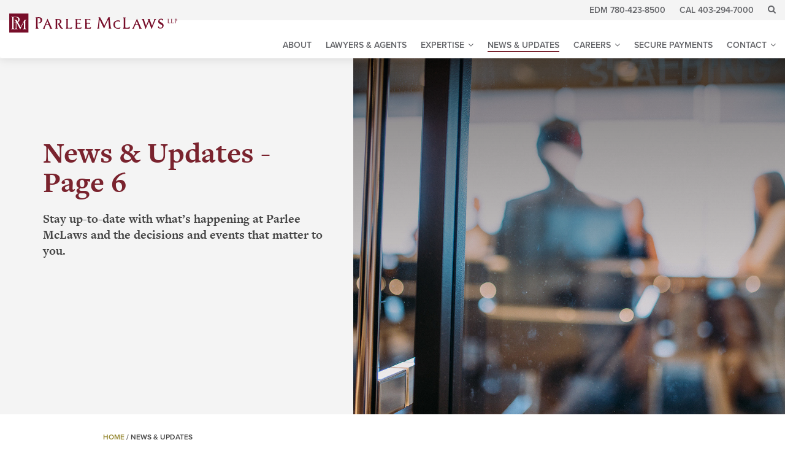

--- FILE ---
content_type: text/html; charset=UTF-8
request_url: https://www.parlee.com/news/page/6/?doing_wp_cron=1669365786.0196020603179931640625
body_size: 13965
content:
<!DOCTYPE html>
<html lang="en-CA">
<head>
    <!-- HostPAPA -->

    <!-- Google Tag Manager -->
    <script>(function(w,d,s,l,i){w[l]=w[l]||[];w[l].push({'gtm.start':
    new Date().getTime(),event:'gtm.js'});var f=d.getElementsByTagName(s)[0],
    j=d.createElement(s),dl=l!='dataLayer'?'&l='+l:'';j.async=true;j.src=
    'https://www.googletagmanager.com/gtm.js?id='+i+dl;f.parentNode.insertBefore(j,f);
    })(window,document,'script','dataLayer','GTM-59DKVJ8');</script>
    <!-- End Google Tag Manager -->

	<meta charset="UTF-8">
<script type="text/javascript">
/* <![CDATA[ */
var gform;gform||(document.addEventListener("gform_main_scripts_loaded",function(){gform.scriptsLoaded=!0}),document.addEventListener("gform/theme/scripts_loaded",function(){gform.themeScriptsLoaded=!0}),window.addEventListener("DOMContentLoaded",function(){gform.domLoaded=!0}),gform={domLoaded:!1,scriptsLoaded:!1,themeScriptsLoaded:!1,isFormEditor:()=>"function"==typeof InitializeEditor,callIfLoaded:function(o){return!(!gform.domLoaded||!gform.scriptsLoaded||!gform.themeScriptsLoaded&&!gform.isFormEditor()||(gform.isFormEditor()&&console.warn("The use of gform.initializeOnLoaded() is deprecated in the form editor context and will be removed in Gravity Forms 3.1."),o(),0))},initializeOnLoaded:function(o){gform.callIfLoaded(o)||(document.addEventListener("gform_main_scripts_loaded",()=>{gform.scriptsLoaded=!0,gform.callIfLoaded(o)}),document.addEventListener("gform/theme/scripts_loaded",()=>{gform.themeScriptsLoaded=!0,gform.callIfLoaded(o)}),window.addEventListener("DOMContentLoaded",()=>{gform.domLoaded=!0,gform.callIfLoaded(o)}))},hooks:{action:{},filter:{}},addAction:function(o,r,e,t){gform.addHook("action",o,r,e,t)},addFilter:function(o,r,e,t){gform.addHook("filter",o,r,e,t)},doAction:function(o){gform.doHook("action",o,arguments)},applyFilters:function(o){return gform.doHook("filter",o,arguments)},removeAction:function(o,r){gform.removeHook("action",o,r)},removeFilter:function(o,r,e){gform.removeHook("filter",o,r,e)},addHook:function(o,r,e,t,n){null==gform.hooks[o][r]&&(gform.hooks[o][r]=[]);var d=gform.hooks[o][r];null==n&&(n=r+"_"+d.length),gform.hooks[o][r].push({tag:n,callable:e,priority:t=null==t?10:t})},doHook:function(r,o,e){var t;if(e=Array.prototype.slice.call(e,1),null!=gform.hooks[r][o]&&((o=gform.hooks[r][o]).sort(function(o,r){return o.priority-r.priority}),o.forEach(function(o){"function"!=typeof(t=o.callable)&&(t=window[t]),"action"==r?t.apply(null,e):e[0]=t.apply(null,e)})),"filter"==r)return e[0]},removeHook:function(o,r,t,n){var e;null!=gform.hooks[o][r]&&(e=(e=gform.hooks[o][r]).filter(function(o,r,e){return!!(null!=n&&n!=o.tag||null!=t&&t!=o.priority)}),gform.hooks[o][r]=e)}});
/* ]]> */
</script>

	<meta http-equiv="X-UA-Compatible" content="IE=edge">
	<meta name="viewport" content="width=device-width, initial-scale=1">
	<link rel="profile" href="http://gmpg.org/xfn/11">
	<link rel="pingback" href="https://www.parlee.com/xmlrpc.php">

    <!-- favicon -->
    <link rel="apple-touch-icon" sizes="180x180" href="https://www.parlee.com/wp-content/themes/parlee/inc/images/icons/apple-touch-icon.png">
    <link rel="icon" type="image/png" href="https://www.parlee.com/wp-content/themes/parlee/inc/images/icons/favicon-32x32.png" sizes="32x32">
    <link rel="icon" type="image/png" href="https://www.parlee.com/wp-content/themes/parlee/inc/images/icons/favicon-16x16.png" sizes="16x16">
    <link rel="manifest" href="https://www.parlee.com/wp-content/themes/parlee/inc/images/icons/manifest.json">
    <link rel="mask-icon" href="https://www.parlee.com/wp-content/themes/parlee/inc/images/icons/safari-pinned-tab.svg" color="#7a232e">
    <link rel="shortcut icon" href="https://www.parlee.com/wp-content/themes/parlee/inc/images/icons/favicon.ico">
    <meta name="msapplication-config" content="https://www.parlee.com/wp-content/themes/parlee/inc/images/icons/browserconfig.xml">
    <meta name="theme-color" content="#ffffff">
    <!-- /favicon -->

    
    <!-- print styles -->
    <link rel="stylesheet" href="https://www.parlee.com/wp-content/themes/parlee/print.css" type="text/css" media="print" />

	<meta name='robots' content='index, follow, max-image-preview:large, max-snippet:-1, max-video-preview:-1' />

	<!-- This site is optimized with the Yoast SEO plugin v26.6 - https://yoast.com/wordpress/plugins/seo/ -->
	<title>News &amp; Updates | Parlee McLaws LLP Law Firm in Edmonton and Calgary</title>
	<meta name="description" content="Stay up-to-date with what’s happening at Parlee McLaws and the decisions and events that matter to you." />
	<link rel="canonical" href="https://www.parlee.com/news/page/6/" />
	<link rel="prev" href="https://www.parlee.com/news/page/5/" />
	<link rel="next" href="https://www.parlee.com/news/page/7/" />
	<meta property="og:locale" content="en_US" />
	<meta property="og:type" content="article" />
	<meta property="og:title" content="News &amp; Updates | Parlee McLaws LLP Law Firm in Edmonton and Calgary" />
	<meta property="og:description" content="Stay up-to-date with what’s happening at Parlee McLaws and the decisions and events that matter to you." />
	<meta property="og:url" content="https://www.parlee.com/news/" />
	<meta property="og:site_name" content="Parlee McLaws LLP" />
	<meta name="twitter:card" content="summary_large_image" />
	<meta name="twitter:site" content="@ParleeMcLawsLLP" />
	<script type="application/ld+json" class="yoast-schema-graph">{"@context":"https://schema.org","@graph":[{"@type":["WebPage","CollectionPage"],"@id":"https://www.parlee.com/news/","url":"https://www.parlee.com/news/page/6/","name":"News & Updates | Parlee McLaws LLP Law Firm in Edmonton and Calgary","isPartOf":{"@id":"https://www.parlee.com/#website"},"datePublished":"2016-10-25T16:56:16+00:00","dateModified":"2025-07-11T20:03:08+00:00","description":"Stay up-to-date with what’s happening at Parlee McLaws and the decisions and events that matter to you.","breadcrumb":{"@id":"https://www.parlee.com/news/page/6/#breadcrumb"},"inLanguage":"en-CA"},{"@type":"BreadcrumbList","@id":"https://www.parlee.com/news/page/6/#breadcrumb","itemListElement":[{"@type":"ListItem","position":1,"name":"Home","item":"https://www.parlee.com/"},{"@type":"ListItem","position":2,"name":"News &#038; Updates"}]},{"@type":"WebSite","@id":"https://www.parlee.com/#website","url":"https://www.parlee.com/","name":"Parlee McLaws LLP","description":"Intellectual property lawyers, patent and trademark agents located in Calgary and Edmonton.","publisher":{"@id":"https://www.parlee.com/#organization"},"potentialAction":[{"@type":"SearchAction","target":{"@type":"EntryPoint","urlTemplate":"https://www.parlee.com/?s={search_term_string}"},"query-input":{"@type":"PropertyValueSpecification","valueRequired":true,"valueName":"search_term_string"}}],"inLanguage":"en-CA"},{"@type":"Organization","@id":"https://www.parlee.com/#organization","name":"Parlee McLaws LLP","url":"https://www.parlee.com/","logo":{"@type":"ImageObject","inLanguage":"en-CA","@id":"https://www.parlee.com/#/schema/logo/image/","url":"https://www.parlee.com/uploads/schema-image-1.png","contentUrl":"https://www.parlee.com/uploads/schema-image-1.png","width":400,"height":395,"caption":"Parlee McLaws LLP"},"image":{"@id":"https://www.parlee.com/#/schema/logo/image/"},"sameAs":["http://www.facebook.com/parleemclawsllp/","https://x.com/ParleeMcLawsLLP","http://www.linkedin.com/company/84643"]}]}</script>
	<!-- / Yoast SEO plugin. -->


<link rel='dns-prefetch' href='//ajax.googleapis.com' />
<link rel='dns-prefetch' href='//maxcdn.bootstrapcdn.com' />
<link rel='dns-prefetch' href='//use.fontawesome.com' />
<link rel='dns-prefetch' href='//cdnjs.cloudflare.com' />
<link rel='dns-prefetch' href='//www.google.com' />
<link rel='dns-prefetch' href='//use.typekit.net' />
<link rel="alternate" type="application/rss+xml" title="Parlee McLaws LLP &raquo; Feed" href="https://www.parlee.com/feed/" />
<link rel="alternate" type="application/rss+xml" title="Parlee McLaws LLP &raquo; Comments Feed" href="https://www.parlee.com/comments/feed/" />
<style id='wp-img-auto-sizes-contain-inline-css' type='text/css'>
img:is([sizes=auto i],[sizes^="auto," i]){contain-intrinsic-size:3000px 1500px}
/*# sourceURL=wp-img-auto-sizes-contain-inline-css */
</style>
<link rel='stylesheet' id='paperleaf-style-css' href='https://www.parlee.com/wp-content/themes/parlee/style.css?ver=93baaeae1d25263b46817355fdb33f81' type='text/css' media='all' />
<link rel='stylesheet' id='swiper-style-css' href='https://www.parlee.com/wp-content/themes/parlee/sass/swiper-bundle.min.css?ver=8.4.7' type='text/css' media='all' />
<link rel='stylesheet' id='typekit-css' href='https://use.typekit.net/mel3ufh.css?ver=93baaeae1d25263b46817355fdb33f81' type='text/css' media='all' />
<link rel='stylesheet' id='bootstrapcss-css' href='//maxcdn.bootstrapcdn.com/bootstrap/3.2.0/css/bootstrap.min.css?ver=93baaeae1d25263b46817355fdb33f81' type='text/css' media='all' />
<link rel='stylesheet' id='select2css-css' href='//cdnjs.cloudflare.com/ajax/libs/select2/4.0.3/css/select2.min.css?ver=93baaeae1d25263b46817355fdb33f81' type='text/css' media='all' />
<link rel='stylesheet' id='site_style-css' href='https://www.parlee.com/wp-content/themes/parlee/style.css?ver=93baaeae1d25263b46817355fdb33f81' type='text/css' media='all' />
<link rel='stylesheet' id='waldo-css-css' href='https://www.parlee.com/wp-content/themes/parlee/waldo.css?ver=93baaeae1d25263b46817355fdb33f81' type='text/css' media='all' />
<link rel='stylesheet' id='waldo-min-css-css' href='https://www.parlee.com/wp-content/themes/parlee/waldo-min.css?ver=93baaeae1d25263b46817355fdb33f81' type='text/css' media='all' />
<script type="text/javascript" src="https://ajax.googleapis.com/ajax/libs/jquery/1.12.4/jquery.min.js" id="jquery-js"></script>
<script type="text/javascript" defer src="https://www.parlee.com/wp-content/themes/parlee/js/swiper-bundle.min.js?ver=93baaeae1d25263b46817355fdb33f81" id="swiper-scripts-js"></script>
<link rel="https://api.w.org/" href="https://www.parlee.com/wp-json/" /><link rel="EditURI" type="application/rsd+xml" title="RSD" href="https://www.parlee.com/xmlrpc.php?rsd" />

    
    <script type="text/javascript">
        var ajaxurl = 'https://www.parlee.com/wp-admin/admin-ajax.php';
    </script>
</head>

<body class="blog paged paged-6 wp-theme-parlee hfeed" onbeforeunload="document.getElementById('staff_name').selectedIndex = -1;">

    <!-- Google Tag Manager (noscript) -->
    <noscript><iframe src="https://www.googletagmanager.com/ns.html?id=GTM-59DKVJ8"
    height="0" width="0" style="display:none;visibility:hidden"></iframe></noscript>
    <!-- End Google Tag Manager (noscript) -->

    <script>document.body.style.visibility="hidden";</script>

    <div id="page" class="site">

		<a class="skip-link screen-reader-text" href="#main">Skip to content</a>

		<header id="masthead" class="site-header" role="banner">
			<nav class="navbar navbar-default main-navigation" id="site-navigation" role="navigation">
	<!-- mobile contact links -->
	<div class="menu-mobile-nav-contact-container visible-xs-block"><ul id="menu-mobile-nav-contact" class="mobile-contact"><li id="menu-item-35" class="menu-item menu-item-type-post_type menu-item-object-page menu-item-35"><a title="Edmonton" href="https://www.parlee.com/contact/edmonton/">Edmonton</a></li>
<li id="menu-item-34" class="menu-item menu-item-type-post_type menu-item-object-page menu-item-34"><a title="Calgary" href="https://www.parlee.com/contact/calgary/">Calgary</a></li>
</ul></div>
	<!-- main  contact navigation -->
	<div class="main-contact hidden-xs">
		<div class="menu-main-nav-contact-container"><ul id="menu-main-nav-contact" class="main-nav-contact"><li id="menu-item-153" class="menu-item menu-item-type-custom menu-item-object-custom menu-item-153"><a title="EDM 780-423-8500" href="tel:17804238500">EDM 780-423-8500</a></li>
<li id="menu-item-154" class="menu-item menu-item-type-custom menu-item-object-custom menu-item-154"><a title="CAL 403-294-7000" href="tel:14032947000">CAL 403-294-7000</a></li>
</ul></div>		<a class="search-toggle"><span class="icon-search"></span></a>
		<form class="searchform" method="get" id="searchform" action="https://www.parlee.com/" autocomplete="off">
			<span class="icon-search"></span>
			<input type="text" id="s" name="s" placeholder="Press Enter to Search" />
		</form>
	</div>

	<!-- brand and toggle get grouped for better mobile display -->
	<div class="navbar-header">
		<div class="site-branding">
			<a title="Parlee McLaws LLP" href="https://www.parlee.com/" rel="home"><span class="site-name">Parlee McLaws LLP - </span><span class="site-tag">Relationship Focused</span></a>		</div>
		<a class="navigation-toggle collapsed visible-xs-block visible-sm-block">
			<span class="sr-only">Toggle navigation</span>
			<span class="icon-bar"></span>
			<span class="icon-bar"></span>
			<span class="icon-bar"></span>
		</a>
		
        <a class="visible-xs-block visible-sm-block mobile-search-toggle"><span class="icon-search"></span></a>
        <form class="mobile-searchform" method="get" id="mobile-searchform" action="https://www.parlee.com/" autocomplete="off">
			<span class="mobile-icon-search"></span>
			<input type="text" id="s" name="s" placeholder="Search" />
		</form>
		
	</div>

	<div id="navigation-container">
		<div class="main-navigation">
			<div class="menu-main-nav-container"><ul id="menu-main-nav" class="main-nav"><li id="menu-item-112" class="menu-item menu-item-type-post_type menu-item-object-page menu-item-112"><a title="About" href="https://www.parlee.com/about/">About</a></li>
<li id="menu-item-113" class="menu-item menu-item-type-post_type menu-item-object-page menu-item-113"><a title="Lawyers &#038; Agents" href="https://www.parlee.com/lawyers/">Lawyers &#038; Agents</a></li>
<li id="menu-item-114" class="menu-item menu-item-type-post_type menu-item-object-page menu-item-has-children menu-item-114 ddnav"><a title="Expertise" data-toggle="ddnav" class="ddnav-toggle" aria-haspopup="true">Expertise</a>
<div class="ddnav-wrapper">

<div class="ddnav-inner">

<div class="ddnav-parent">

<h3><a href="https://www.parlee.com/expertise/">Expertise</a></h3>

<p>Parlee McLaws is a large, regionally-based firm with considerable experience across a multitude of service areas. We bring together the knowledge and skills you need to create legal solutions that work.</p>

</div>

<ul role="menu" class="ddnav-menu">
	<li id="menu-item-116" class="menu-item menu-item-type-post_type menu-item-object-page menu-item-116"><a title="Administrative &#038; Regulatory" href="https://www.parlee.com/expertise/administrative-and-regulatory/">Administrative &#038; Regulatory</a></li>
	<li id="menu-item-117" class="menu-item menu-item-type-post_type menu-item-object-page menu-item-117"><a title="Arbitration &#038; Mediation" href="https://www.parlee.com/expertise/arbitration-and-mediation/">Arbitration &#038; Mediation</a></li>
	<li id="menu-item-38642" class="menu-item menu-item-type-post_type menu-item-object-page menu-item-38642"><a title="Artificial Intelligence" href="https://www.parlee.com/expertise/artificial-intelligence/">Artificial Intelligence</a></li>
	<li id="menu-item-118" class="menu-item menu-item-type-post_type menu-item-object-page menu-item-118"><a title="Aviation" href="https://www.parlee.com/expertise/aviation/">Aviation</a></li>
	<li id="menu-item-119" class="menu-item menu-item-type-post_type menu-item-object-page menu-item-119"><a title="Banking &#038; Finance" href="https://www.parlee.com/expertise/banking-and-finance/">Banking &#038; Finance</a></li>
	<li id="menu-item-38641" class="menu-item menu-item-type-post_type menu-item-object-page menu-item-38641"><a title="Biotechnology &#038; Chemistry" href="https://www.parlee.com/expertise/biotechnology-chemistry/">Biotechnology &#038; Chemistry</a></li>
	<li id="menu-item-121" class="menu-item menu-item-type-post_type menu-item-object-page menu-item-121"><a title="Business" href="https://www.parlee.com/expertise/business/">Business</a></li>
	<li id="menu-item-38646" class="menu-item menu-item-type-post_type menu-item-object-page menu-item-38646"><a title="Cannabis" href="https://www.parlee.com/expertise/cannabis/">Cannabis</a></li>
	<li id="menu-item-123" class="menu-item menu-item-type-post_type menu-item-object-page menu-item-123"><a title="Commercial Litigation" href="https://www.parlee.com/expertise/commercial-litigation-2/">Commercial Litigation</a></li>
	<li id="menu-item-44530" class="menu-item menu-item-type-post_type menu-item-object-page menu-item-44530"><a title="Condominium" href="https://www.parlee.com/expertise/condominium/">Condominium</a></li>
	<li id="menu-item-124" class="menu-item menu-item-type-post_type menu-item-object-page menu-item-124"><a title="Construction" href="https://www.parlee.com/expertise/construction/">Construction</a></li>
	<li id="menu-item-2658" class="menu-item menu-item-type-post_type menu-item-object-page menu-item-2658"><a title="Corporate" href="https://www.parlee.com/expertise/corporate/">Corporate</a></li>
	<li id="menu-item-125" class="menu-item menu-item-type-post_type menu-item-object-page menu-item-125"><a title="Education" href="https://www.parlee.com/expertise/education/">Education</a></li>
	<li id="menu-item-127" class="menu-item menu-item-type-post_type menu-item-object-page menu-item-127"><a title="Energy" href="https://www.parlee.com/expertise/energy/">Energy</a></li>
	<li id="menu-item-38639" class="menu-item menu-item-type-post_type menu-item-object-page menu-item-38639"><a title="Green Technology" href="https://www.parlee.com/expertise/green-technology/">Green Technology</a></li>
	<li id="menu-item-130" class="menu-item menu-item-type-post_type menu-item-object-page menu-item-130"><a title="Insurance Litigation" href="https://www.parlee.com/expertise/insurance/">Insurance Litigation</a></li>
	<li id="menu-item-131" class="menu-item menu-item-type-post_type menu-item-object-page menu-item-has-children menu-item-131 ddnav"><a title="Intellectual Property (IP) Protection &#038; Innovation" data-toggle="ddnav" class="ddnav-secondary-toggle" aria-haspopup="true">Intellectual Property (IP) Protection &#038; Innovation</a>
	<div class="ddnav-secondary">

	<a href="https://www.parlee.com/expertise/intellectual-property/">Intellectual Property (IP) Protection &#038; Innovation</a>

	<ul role="menu" class="ddnav-menu">
		<li id="menu-item-2880" class="menu-item menu-item-type-post_type menu-item-object-page menu-item-2880"><a title="Intellectual Property (IP) Litigation" href="https://www.parlee.com/expertise/intellectual-property/intellectual-property-ip-litigation/">Intellectual Property (IP) Litigation</a></li>
		<li id="menu-item-44891" class="menu-item menu-item-type-post_type menu-item-object-page menu-item-44891"><a title="Book an IP Strategy Consultation" href="https://www.parlee.com/expertise/intellectual-property/book-an-ip-strategy-consultation/">Book an IP Strategy Consultation</a></li>
	</ul>
</li>
	<li id="menu-item-44448" class="menu-item menu-item-type-post_type menu-item-object-page menu-item-44448"><a title="Labour &#038; Employment" href="https://www.parlee.com/expertise/labour-and-employment/">Labour &#038; Employment</a></li>
	<li id="menu-item-133" class="menu-item menu-item-type-post_type menu-item-object-page menu-item-133"><a title="Large Loss/Complex Multi Party Claims" href="https://www.parlee.com/expertise/large-loss/">Large Loss/Complex Multi Party Claims</a></li>
	<li id="menu-item-134" class="menu-item menu-item-type-post_type menu-item-object-page menu-item-134"><a title="Life &#038; Disability" href="https://www.parlee.com/expertise/life-and-disability/">Life &#038; Disability</a></li>
	<li id="menu-item-3973" class="menu-item menu-item-type-post_type menu-item-object-page menu-item-3973"><a title="Media &#038; Defamation" href="https://www.parlee.com/expertise/media-defamation/">Media &#038; Defamation</a></li>
	<li id="menu-item-25513" class="menu-item menu-item-type-post_type menu-item-object-page menu-item-25513"><a title="Municipal" href="https://www.parlee.com/expertise/municipal/">Municipal</a></li>
	<li id="menu-item-38650" class="menu-item menu-item-type-post_type menu-item-object-page menu-item-38650"><a title="Online Brand Protection" href="https://www.parlee.com/expertise/online-brand-protection/">Online Brand Protection</a></li>
	<li id="menu-item-137" class="menu-item menu-item-type-post_type menu-item-object-page menu-item-has-children menu-item-137 ddnav"><a title="Real Estate" data-toggle="ddnav" class="ddnav-secondary-toggle" aria-haspopup="true">Real Estate</a>
	<div class="ddnav-secondary">

	<a href="https://www.parlee.com/expertise/real-estate/">Real Estate</a>

	<ul role="menu" class="ddnav-menu">
		<li id="menu-item-2882" class="menu-item menu-item-type-post_type menu-item-object-page menu-item-2882"><a title="Retail" href="https://www.parlee.com/expertise/real-estate/retail/">Retail</a></li>
	</ul>
</li>
	<li id="menu-item-138" class="menu-item menu-item-type-post_type menu-item-object-page menu-item-138"><a title="Restructuring &#038; Insolvency" href="https://www.parlee.com/expertise/restructuring-and-insolvency/">Restructuring &#038; Insolvency</a></li>
	<li id="menu-item-139" class="menu-item menu-item-type-post_type menu-item-object-page menu-item-139"><a title="Securities" href="https://www.parlee.com/expertise/securities/">Securities</a></li>
	<li id="menu-item-38649" class="menu-item menu-item-type-post_type menu-item-object-page menu-item-38649"><a title="Software" href="https://www.parlee.com/expertise/software/">Software</a></li>
	<li id="menu-item-44066" class="menu-item menu-item-type-post_type menu-item-object-page menu-item-44066"><a title="Start-ups" href="https://www.parlee.com/expertise/startups/">Start-ups</a></li>
	<li id="menu-item-142" class="menu-item menu-item-type-post_type menu-item-object-page menu-item-142"><a title="Wills &#038; Estates" href="https://www.parlee.com/expertise/wills-and-estates/">Wills &#038; Estates</a></li>
</ul>
</li>
<li id="menu-item-143" class="menu-item menu-item-type-post_type menu-item-object-page current-menu-item page_item page-item-23 current_page_item current_page_parent menu-item-143 current-menu-item active"><a title="News &#038; Updates" href="https://www.parlee.com/news/">News &#038; Updates</a></li>
<li id="menu-item-144" class="large menu-item menu-item-type-post_type menu-item-object-page menu-item-has-children menu-item-144 ddnav"><a title="Careers" data-toggle="ddnav" class="ddnav-toggle" aria-haspopup="true">Careers</a>
<div class="ddnav-wrapper">

<div class="ddnav-inner">

<div class="ddnav-parent">

<h3><a href="https://www.parlee.com/careers/">Careers</a></h3>

<p>Parlee McLaws is a relationship focused firm looking to hire individuals that take pride in their work and delivering a high level of customer service.</p>

</div>

<ul role="menu" class="ddnav-menu">
	<li id="menu-item-145" class="menu-item menu-item-type-post_type menu-item-object-page menu-item-145"><a title="Lawyers" href="https://www.parlee.com/careers/lawyers/">Lawyers</a></li>
	<li id="menu-item-146" class="menu-item menu-item-type-post_type menu-item-object-page menu-item-146"><a title="Staff" href="https://www.parlee.com/careers/staff/">Staff</a></li>
	<li id="menu-item-147" class="menu-item menu-item-type-post_type menu-item-object-page menu-item-147"><a title="Students" href="https://www.parlee.com/careers/students/">Students</a></li>
</ul>
</li>
<li id="menu-item-42168" class="menu-item menu-item-type-post_type menu-item-object-page menu-item-42168"><a title="Secure Payments" href="https://www.parlee.com/payment-form/">Secure Payments</a></li>
<li id="menu-item-149" class="large menu-item menu-item-type-post_type menu-item-object-page menu-item-has-children menu-item-149 ddnav"><a title="Contact" data-toggle="ddnav" class="ddnav-toggle" aria-haspopup="true">Contact</a>
<div class="ddnav-wrapper">

<div class="ddnav-inner">

<div class="ddnav-parent">

<h3><a href="https://www.parlee.com/contact/">Contact</a></h3>

<p>Parlee McLaws' Edmonton and Calgary offices are ready to get to work for you.</p>

</div>

<ul role="menu" class="ddnav-menu">
	<li id="menu-item-150" class="menu-item menu-item-type-post_type menu-item-object-page menu-item-150"><a title="Edmonton" href="https://www.parlee.com/contact/edmonton/">Edmonton</a></li>
	<li id="menu-item-151" class="menu-item menu-item-type-post_type menu-item-object-page menu-item-151"><a title="Calgary" href="https://www.parlee.com/contact/calgary/">Calgary</a></li>
</ul>
</li>
</ul></div>
					</div>
	</div>
</nav>

<div class="jumbotron has-image">
    <div class="container">
        <div class="row">
            <div class="col-sm-6 col-md-5">
                <h1>News & Updates - Page 6</h1>

                                    <h5>Stay up-to-date with what’s happening at Parlee McLaws and the decisions and events that matter to you.</h5>
                
            </div>
        </div>
    </div>

    
        <div class="hero-image-news">
            <div class="hero-overlay"></div>
        </div>

    
</div>
		</header><!-- #masthead -->

        <div id="content" class="site-content">

	<div id="primary" class="content-area">

		<div class="container breadcrumbs-wrapper news-page">
            <div class="row">
                <div class="col-md-10 col-md-offset-1">
                    
    <p id="breadcrumbs"><span><span><a href="https://www.parlee.com/">Home</a></span> / <span class="breadcrumb_last" aria-current="page">News &#038; Updates</span></span></p>
                    </div>
            </div>
        </div>

        <main id="main" class="site-main" role="main">

            
            
                <div class="blog-main">
                    <div class="container">

                        

                        <div class="row">

                            <div class="col-md-5 col-lg-3 col-md-push-7 col-lg-push-8 sidebar">
                                <div class="row">
                                    <div class="col-xs-12">
                                        <form class="searchform" method="get" id="searchform" action="https://www.parlee.com/" autocomplete="off">
    <span class="icon-search"><input type="submit" class="ns-submit" value=""></span>
    <input name="post_type" id="post_type" type="hidden" value="post">
    <input type="text" id="s" name="s" placeholder="Search Articles" />
</form>
                                    </div>
                                </div>
                                <div class="row">
                                    <div class="col-sm-6 col-md-12">
                                        
    <div class="sidebar__widget categories">
        <h6>Categories</h6>
        <ul>
            	<li class="cat-item cat-item-124"><a href="https://www.parlee.com/news/category/wills-and-estates/">Wills and Estates</a>
</li>
	<li class="cat-item cat-item-1"><a href="https://www.parlee.com/news/category/uncategorized/">Uncategorised</a>
</li>
	<li class="cat-item cat-item-123"><a href="https://www.parlee.com/news/category/tax/">Tax</a>
</li>
	<li class="cat-item cat-item-163"><a href="https://www.parlee.com/news/category/students/">Students</a>
</li>
	<li class="cat-item cat-item-158"><a href="https://www.parlee.com/news/category/start-ups/">Start-ups</a>
</li>
	<li class="cat-item cat-item-122"><a href="https://www.parlee.com/news/category/softwareinformation-technologies/">Software/Information Technologies</a>
</li>
	<li class="cat-item cat-item-121"><a href="https://www.parlee.com/news/category/securities/">Securities</a>
</li>
	<li class="cat-item cat-item-120"><a href="https://www.parlee.com/news/category/restructuring-insolvency/">Restructuring &amp; Insolvency</a>
</li>
	<li class="cat-item cat-item-119"><a href="https://www.parlee.com/news/category/real-estate/">Real Estate</a>
</li>
	<li class="cat-item cat-item-118"><a href="https://www.parlee.com/news/category/pharmaceuticals/">Pharmaceuticals</a>
</li>
	<li class="cat-item cat-item-142"><a href="https://www.parlee.com/news/category/personal-injury/">Personal Injury</a>
</li>
	<li class="cat-item cat-item-117"><a href="https://www.parlee.com/news/category/media-defamation/">Media &amp; Defamation</a>
</li>
	<li class="cat-item cat-item-116"><a href="https://www.parlee.com/news/category/life-disability/">Life &amp; Disability</a>
</li>
	<li class="cat-item cat-item-114"><a href="https://www.parlee.com/news/category/labour-employment/">Labour &amp; Employment</a>
</li>
	<li class="cat-item cat-item-113"><a href="https://www.parlee.com/news/category/intellectual-property-innovation/">Intellectual Property &amp; Innovation</a>
</li>
	<li class="cat-item cat-item-112"><a href="https://www.parlee.com/news/category/insurance-litigation/">Insurance Litigation</a>
</li>
	<li class="cat-item cat-item-110"><a href="https://www.parlee.com/news/category/immigration/">Immigration</a>
</li>
	<li class="cat-item cat-item-95"><a href="https://www.parlee.com/news/category/firm-news/">Firm News</a>
</li>
	<li class="cat-item cat-item-109"><a href="https://www.parlee.com/news/category/energy/">Energy</a>
</li>
	<li class="cat-item cat-item-107"><a href="https://www.parlee.com/news/category/education/">Education</a>
</li>
	<li class="cat-item cat-item-131"><a href="https://www.parlee.com/news/category/corporate/">Corporate</a>
</li>
	<li class="cat-item cat-item-106"><a href="https://www.parlee.com/news/category/construction/">Construction</a>
</li>
	<li class="cat-item cat-item-139"><a href="https://www.parlee.com/news/category/condominium/">Condominium</a>
</li>
	<li class="cat-item cat-item-96"><a href="https://www.parlee.com/news/category/community/">Community</a>
</li>
	<li class="cat-item cat-item-105"><a href="https://www.parlee.com/news/category/commercial-litigation/">Commercial Litigation</a>
</li>
	<li class="cat-item cat-item-130"><a href="https://www.parlee.com/news/category/chinese/">Chinese</a>
</li>
	<li class="cat-item cat-item-145"><a href="https://www.parlee.com/news/category/cannabis/">Cannabis</a>
</li>
	<li class="cat-item cat-item-103"><a href="https://www.parlee.com/news/category/business/">Business</a>
</li>
	<li class="cat-item cat-item-147"><a href="https://www.parlee.com/news/category/biotechnology-chemistry/">Biotechnology &amp; Chemistry</a>
</li>
	<li class="cat-item cat-item-101"><a href="https://www.parlee.com/news/category/banking-finance/">Banking &amp; Finance</a>
</li>
	<li class="cat-item cat-item-151"><a href="https://www.parlee.com/news/category/artificial-intelligence/">Artificial Intelligence</a>
</li>
	<li class="cat-item cat-item-99"><a href="https://www.parlee.com/news/category/arbitration-mediation/">Arbitration &amp; Mediation</a>
</li>
	<li class="cat-item cat-item-98"><a href="https://www.parlee.com/news/category/administrative-regulatory/">Administrative &amp; Regulatory</a>
</li>
        </ul>
    </div>

                                    </div>
                                    <div class="col-sm-6 col-md-12">
                                        
    <div class="sidebar__widget archives">
        <h6>Archives</h6>
        <ul>

            	<li><a href='https://www.parlee.com/news/2026/'>2026 (1)</a></li>
	<li><a href='https://www.parlee.com/news/2025/'>2025 (25)</a></li>
	<li><a href='https://www.parlee.com/news/2024/'>2024 (14)</a></li>
	<li><a href='https://www.parlee.com/news/2023/'>2023 (20)</a></li>
	<li><a href='https://www.parlee.com/news/2022/'>2022 (20)</a></li>
	<li><a href='https://www.parlee.com/news/2021/'>2021 (26)</a></li>
	<li><a href='https://www.parlee.com/news/2020/'>2020 (27)</a></li>
	<li><a href='https://www.parlee.com/news/2019/'>2019 (14)</a></li>
	<li><a href='https://www.parlee.com/news/2018/'>2018 (31)</a></li>
	<li><a href='https://www.parlee.com/news/2017/'>2017 (31)</a></li>
	<li><a href='https://www.parlee.com/news/2016/'>2016 (15)</a></li>
	<li><a href='https://www.parlee.com/news/2015/'>2015 (19)</a></li>
	<li><a href='https://www.parlee.com/news/2014/'>2014 (17)</a></li>
	<li><a href='https://www.parlee.com/news/2011/'>2011 (1)</a></li>

        </ul>
    </div>

                                    </div>
                                </div>
                            </div>

                            <div class="col-md-7 col-md-pull-5 col-lg-pull-4 col-lg-offset-2 content-wrapper">

                                <div class="post-item" onclick="location.href='https://www.parlee.com/news/access-to-wills-and-estate-information/'">
    <p class="post-item__meta">June 2023&ensp;|&ensp;<a href="https://www.parlee.com/news/category/wills-and-estates/" rel="category tag">Wills and Estates</a></p>
    <h4><a href="https://www.parlee.com/news/access-to-wills-and-estate-information/">Understanding Your Rights: Access to Wills and Estate Information</a></h4>
    <p class="post-item__link"><a href="https://www.parlee.com/news/access-to-wills-and-estate-information/">Read Post</a></p>
</div>
<div class="post-item" onclick="location.href='https://www.parlee.com/news/kimberley-van-buuren-mediation-practice/'">
    <p class="post-item__meta">June 2023&ensp;|&ensp;<a href="https://www.parlee.com/news/category/arbitration-mediation/" rel="category tag">Arbitration &amp; Mediation</a></p>
    <h4><a href="https://www.parlee.com/news/kimberley-van-buuren-mediation-practice/">Kimberley Van Buuren Has Launched Her Own Mediation Practice!</a></h4>
    <p class="post-item__link"><a href="https://www.parlee.com/news/kimberley-van-buuren-mediation-practice/">Read Post</a></p>
</div>
<div class="post-item" onclick="location.href='https://www.parlee.com/news/tenant-relocation-rights/'">
    <p class="post-item__meta">June 2023&ensp;|&ensp;<a href="https://www.parlee.com/news/category/real-estate/" rel="category tag">Real Estate</a>, <a href="https://www.parlee.com/news/category/uncategorized/" rel="category tag">Uncategorised</a></p>
    <h4><a href="https://www.parlee.com/news/tenant-relocation-rights/">Unlocking Tenant Relocation Rights: Protecting Your Business in Commercial Leases</a></h4>
    <p class="post-item__link"><a href="https://www.parlee.com/news/tenant-relocation-rights/">Read Post</a></p>
</div>
<div class="post-item" onclick="location.href='https://www.parlee.com/news/partial-rent-payments/'">
    <p class="post-item__meta">May 2023&ensp;|&ensp;<a href="https://www.parlee.com/news/category/real-estate/" rel="category tag">Real Estate</a></p>
    <h4><a href="https://www.parlee.com/news/partial-rent-payments/">Accepting Partial Rent Payments: Navigating Legal Pitfalls and Protecting Landlord Rights</a></h4>
    <p class="post-item__link"><a href="https://www.parlee.com/news/partial-rent-payments/">Read Post</a></p>
</div>
<div class="post-item" onclick="location.href='https://www.parlee.com/news/a-day-in-the-life-articling-student-mar23/'">
    <p class="post-item__meta">March 2023&ensp;|&ensp;<a href="https://www.parlee.com/news/category/students/" rel="category tag">Students</a></p>
    <h4><a href="https://www.parlee.com/news/a-day-in-the-life-articling-student-mar23/">A Day in the Life of an Articling Student &#8211; March 2023</a></h4>
    <p class="post-item__link"><a href="https://www.parlee.com/news/a-day-in-the-life-articling-student-mar23/">Read Post</a></p>
</div>
<div class="post-item" onclick="location.href='https://www.parlee.com/news/the-legal-steps-to-startups-computer-technology/'">
    <p class="post-item__meta">February 2023&ensp;|&ensp;<a href="https://www.parlee.com/news/category/corporate/" rel="category tag">Corporate</a>, <a href="https://www.parlee.com/news/category/intellectual-property-innovation/" rel="category tag">Intellectual Property &amp; Innovation</a>, <a href="https://www.parlee.com/news/category/start-ups/" rel="category tag">Start-ups</a></p>
    <h4><a href="https://www.parlee.com/news/the-legal-steps-to-startups-computer-technology/">The Legal Steps to Startups: Computer Technologies and Machine Learning</a></h4>
    <p class="post-item__link"><a href="https://www.parlee.com/news/the-legal-steps-to-startups-computer-technology/">Read Post</a></p>
</div>
<div class="post-item" onclick="location.href='https://www.parlee.com/news/a-day-in-the-life-articling-student-feb23/'">
    <p class="post-item__meta">February 2023&ensp;|&ensp;<a href="https://www.parlee.com/news/category/students/" rel="category tag">Students</a></p>
    <h4><a href="https://www.parlee.com/news/a-day-in-the-life-articling-student-feb23/">A Day in the Life of an Articling Student &#8211; February 2023</a></h4>
    <p class="post-item__link"><a href="https://www.parlee.com/news/a-day-in-the-life-articling-student-feb23/">Read Post</a></p>
</div>
<div class="post-item" onclick="location.href='https://www.parlee.com/news/a-reminder-of-prompt-payment-contrustion-lien-act/'">
    <p class="post-item__meta">January 2023&ensp;|&ensp;<a href="https://www.parlee.com/news/category/construction/" rel="category tag">Construction</a></p>
    <h4><a href="https://www.parlee.com/news/a-reminder-of-prompt-payment-contrustion-lien-act/">A Reminder of the Changes that may Affect Your Business in 2023 &#8211; Prompt Payment and Construction Lien Act</a></h4>
    <p class="post-item__link"><a href="https://www.parlee.com/news/a-reminder-of-prompt-payment-contrustion-lien-act/">Read Post</a></p>
</div>
<div class="post-item" onclick="location.href='https://www.parlee.com/news/the-legal-steps-to-startups-research-agreements/'">
    <p class="post-item__meta">January 2023&ensp;|&ensp;<a href="https://www.parlee.com/news/category/corporate/" rel="category tag">Corporate</a>, <a href="https://www.parlee.com/news/category/intellectual-property-innovation/" rel="category tag">Intellectual Property &amp; Innovation</a></p>
    <h4><a href="https://www.parlee.com/news/the-legal-steps-to-startups-research-agreements/">The Legal Steps to Startups: 3 Things You Need to Know About Research Agreements</a></h4>
    <p class="post-item__link"><a href="https://www.parlee.com/news/the-legal-steps-to-startups-research-agreements/">Read Post</a></p>
</div>
<div class="post-item" onclick="location.href='https://www.parlee.com/news/the-legal-steps-to-startups-health-life-sciences/'">
    <p class="post-item__meta">January 2023&ensp;|&ensp;<a href="https://www.parlee.com/news/category/corporate/" rel="category tag">Corporate</a>, <a href="https://www.parlee.com/news/category/intellectual-property-innovation/" rel="category tag">Intellectual Property &amp; Innovation</a></p>
    <h4><a href="https://www.parlee.com/news/the-legal-steps-to-startups-health-life-sciences/">The Legal Steps to Startups: Health &#038; Life Science</a></h4>
    <p class="post-item__link"><a href="https://www.parlee.com/news/the-legal-steps-to-startups-health-life-sciences/">Read Post</a></p>
</div>

                            </div>
                        </div>

                        
                            <div class="row">
                                <div class="col-md-10 col-md-offset-1">

                                    <nav class="post-pagination"><ul class="post-pagination__list">
<li class="prev"><a href="https://www.parlee.com/news/page/5/?doing_wp_cron=1669365786.0196020603179931640625" ><span><i class="icon-angle-double-left" aria-hidden="true"></i>Previous</span></a></li>
<li><a href="https://www.parlee.com/news/?doing_wp_cron=1669365786.0196020603179931640625">1</a></li>
<li><a href="https://www.parlee.com/news/page/2/?doing_wp_cron=1669365786.0196020603179931640625">2</a></li>
<li><a href="https://www.parlee.com/news/page/3/?doing_wp_cron=1669365786.0196020603179931640625">3</a></li>
<li><a href="https://www.parlee.com/news/page/4/?doing_wp_cron=1669365786.0196020603179931640625">4</a></li>
<li><a href="https://www.parlee.com/news/page/5/?doing_wp_cron=1669365786.0196020603179931640625">5</a></li>
<li class="active"><a href="https://www.parlee.com/news/page/6/?doing_wp_cron=1669365786.0196020603179931640625">6</a></li>
<li><a href="https://www.parlee.com/news/page/7/?doing_wp_cron=1669365786.0196020603179931640625">7</a></li>
<li><a href="https://www.parlee.com/news/page/8/?doing_wp_cron=1669365786.0196020603179931640625">8</a></li>
<li><a href="https://www.parlee.com/news/page/9/?doing_wp_cron=1669365786.0196020603179931640625">9</a></li>
<li><span>&#8230;</span></li>
<li><a href="https://www.parlee.com/news/page/26/?doing_wp_cron=1669365786.0196020603179931640625">26</a></li>
<li class="next"><a href="https://www.parlee.com/news/page/7/?doing_wp_cron=1669365786.0196020603179931640625" ><span>Next<i class="icon-angle-double-right" aria-hidden="true"></i></span></a></li>
</ul></nav>

                                </div>
                            </div>

                        
                    </div>
                </div>

            
        </main><!-- #main -->

	</div><!-- #primary -->

<section class="newsletter-cta">
    <div class="container">
        <div class="row">
            <div class="col-md-7 col-lg-offset-1">
                <h4>Sign up for legal news and developments that matter to you</h4>
            </div>
            <div class="col-md-5 col-lg-3">
                <a id="ncta-toggle" class="btn white">Sign Up</a>
            </div>
        </div>
    </div>
</section>
<section id="newsletter-cta-form">
    <div class="container">
        <div class="row">
            <div class="col-sm-10 col-sm-offset-1 col-md-8 col-md-offset-2 col-lg-6 col-lg-offset-3">
                <script type="text/javascript">
/* <![CDATA[ */

/* ]]&gt; */
</script>

                <div class='gf_browser_chrome gform_wrapper gform_legacy_markup_wrapper gform-theme--no-framework' data-form-theme='legacy' data-form-index='0' id='gform_wrapper_1' >
                        <div class='gform_heading'>
                            <p class='gform_description'>Stay up-to-date with what’s happening at Parlee McLaws and the decisions and events that matter to you.</p>
                        </div><form method='post' enctype='multipart/form-data'  id='gform_1'  action='/news/page/6/?doing_wp_cron=1669365786.0196020603179931640625' data-formid='1' novalidate><div class='gf_invisible ginput_recaptchav3' data-sitekey='6LfKE4oeAAAAADfwR52x5q8USxoAsiPhNZ9xp3oe' data-tabindex='100'><input id="input_9e4ac593f2b5cde8e633ad1c4ff5c880" class="gfield_recaptcha_response" type="hidden" name="input_9e4ac593f2b5cde8e633ad1c4ff5c880" value=""/></div>
                        <div class='gform-body gform_body'><ul id='gform_fields_1' class='gform_fields top_label form_sublabel_below description_below validation_below'><li id="field_1_1" class="gfield gfield--type-text gf_left_half gfield_contains_required field_sublabel_below gfield--no-description field_description_below field_validation_below gfield_visibility_visible"  ><label class='gfield_label gform-field-label' for='input_1_1'>First Name<span class="gfield_required"><span class="gfield_required gfield_required_asterisk">*</span></span></label><div class='ginput_container ginput_container_text'><input name='input_1' id='input_1_1' type='text' value='' class='medium'   tabindex='101' placeholder='First' aria-required="true" aria-invalid="false"   /></div></li><li id="field_1_2" class="gfield gfield--type-text gf_right_half gfield_contains_required field_sublabel_below gfield--no-description field_description_below field_validation_below gfield_visibility_visible"  ><label class='gfield_label gform-field-label' for='input_1_2'>Last Name<span class="gfield_required"><span class="gfield_required gfield_required_asterisk">*</span></span></label><div class='ginput_container ginput_container_text'><input name='input_2' id='input_1_2' type='text' value='' class='medium'   tabindex='102' placeholder='Last' aria-required="true" aria-invalid="false"   /></div></li><li id="field_1_3" class="gfield gfield--type-text gf_left_half gfield_contains_required field_sublabel_below gfield--no-description field_description_below field_validation_below gfield_visibility_visible"  ><label class='gfield_label gform-field-label' for='input_1_3'>Job Title<span class="gfield_required"><span class="gfield_required gfield_required_asterisk">*</span></span></label><div class='ginput_container ginput_container_text'><input name='input_3' id='input_1_3' type='text' value='' class='medium'   tabindex='103' placeholder='Job' aria-required="true" aria-invalid="false"   /></div></li><li id="field_1_4" class="gfield gfield--type-text gf_right_half gfield_contains_required field_sublabel_below gfield--no-description field_description_below field_validation_below gfield_visibility_visible"  ><label class='gfield_label gform-field-label' for='input_1_4'>Company<span class="gfield_required"><span class="gfield_required gfield_required_asterisk">*</span></span></label><div class='ginput_container ginput_container_text'><input name='input_4' id='input_1_4' type='text' value='' class='medium'   tabindex='104' placeholder='Company' aria-required="true" aria-invalid="false"   /></div></li><li id="field_1_5" class="gfield gfield--type-email gfield_contains_required field_sublabel_below gfield--no-description field_description_below field_validation_below gfield_visibility_visible"  ><label class='gfield_label gform-field-label' for='input_1_5'>Email Address<span class="gfield_required"><span class="gfield_required gfield_required_asterisk">*</span></span></label><div class='ginput_container ginput_container_email'>
                            <input name='input_5' id='input_1_5' type='email' value='' class='medium' tabindex='105'  placeholder='Email' aria-required="true" aria-invalid="false"  />
                        </div></li><li id="field_1_6" class="gfield gfield--type-checkbox gfield--type-choice gfield_contains_required field_sublabel_below gfield--no-description field_description_below field_validation_below gfield_visibility_visible"  ><label class='gfield_label gform-field-label gfield_label_before_complex' >Select One or More<span class="gfield_required"><span class="gfield_required gfield_required_asterisk">*</span></span></label><div class='ginput_container ginput_container_checkbox'><ul class='gfield_checkbox' id='input_1_6'><li class='gchoice gchoice_1_6_1'>
								<input class='gfield-choice-input' name='input_6.1' type='checkbox'  value='&lt;strong&gt;Firm News&lt;/strong&gt;'  id='choice_1_6_1' tabindex='106'  />
								<label for='choice_1_6_1' id='label_1_6_1' class='gform-field-label gform-field-label--type-inline'><strong>Firm News</strong></label>
							</li><li class='gchoice gchoice_1_6_2'>
								<input class='gfield-choice-input' name='input_6.2' type='checkbox'  value='&lt;strong&gt;Community&lt;/strong&gt;'  id='choice_1_6_2' tabindex='107'  />
								<label for='choice_1_6_2' id='label_1_6_2' class='gform-field-label gform-field-label--type-inline'><strong>Community</strong></label>
							</li><li class='gchoice gchoice_1_6_3'>
								<input class='gfield-choice-input' name='input_6.3' type='checkbox'  value='&lt;strong&gt;Aboriginal&lt;/strong&gt;'  id='choice_1_6_3' tabindex='108'  />
								<label for='choice_1_6_3' id='label_1_6_3' class='gform-field-label gform-field-label--type-inline'><strong>Aboriginal</strong></label>
							</li><li class='gchoice gchoice_1_6_4'>
								<input class='gfield-choice-input' name='input_6.4' type='checkbox'  value='&lt;strong&gt;Administrative &amp; Regulatory&lt;/strong&gt;'  id='choice_1_6_4' tabindex='109'  />
								<label for='choice_1_6_4' id='label_1_6_4' class='gform-field-label gform-field-label--type-inline'><strong>Administrative & Regulatory</strong></label>
							</li><li class='gchoice gchoice_1_6_5'>
								<input class='gfield-choice-input' name='input_6.5' type='checkbox'  value='&lt;strong&gt;Arbitration &amp; Mediation&lt;/strong&gt;'  id='choice_1_6_5' tabindex='110'  />
								<label for='choice_1_6_5' id='label_1_6_5' class='gform-field-label gform-field-label--type-inline'><strong>Arbitration & Mediation</strong></label>
							</li><li class='gchoice gchoice_1_6_6'>
								<input class='gfield-choice-input' name='input_6.6' type='checkbox'  value='&lt;strong&gt;Aviation&lt;/strong&gt;'  id='choice_1_6_6' tabindex='111'  />
								<label for='choice_1_6_6' id='label_1_6_6' class='gform-field-label gform-field-label--type-inline'><strong>Aviation</strong></label>
							</li><li class='gchoice gchoice_1_6_7'>
								<input class='gfield-choice-input' name='input_6.7' type='checkbox'  value='&lt;strong&gt;Banking &amp; Finance&lt;/strong&gt;'  id='choice_1_6_7' tabindex='112'  />
								<label for='choice_1_6_7' id='label_1_6_7' class='gform-field-label gform-field-label--type-inline'><strong>Banking & Finance</strong></label>
							</li><li class='gchoice gchoice_1_6_8'>
								<input class='gfield-choice-input' name='input_6.8' type='checkbox'  value='&lt;strong&gt;Business&lt;/strong&gt;'  id='choice_1_6_8' tabindex='113'  />
								<label for='choice_1_6_8' id='label_1_6_8' class='gform-field-label gform-field-label--type-inline'><strong>Business</strong></label>
							</li><li class='gchoice gchoice_1_6_9'>
								<input class='gfield-choice-input' name='input_6.9' type='checkbox'  value='&lt;strong&gt;Class Actions&lt;/strong&gt;'  id='choice_1_6_9' tabindex='114'  />
								<label for='choice_1_6_9' id='label_1_6_9' class='gform-field-label gform-field-label--type-inline'><strong>Class Actions</strong></label>
							</li><li class='gchoice gchoice_1_6_11'>
								<input class='gfield-choice-input' name='input_6.11' type='checkbox'  value='&lt;strong&gt;Commercial Litigation&lt;/strong&gt;'  id='choice_1_6_11' tabindex='115'  />
								<label for='choice_1_6_11' id='label_1_6_11' class='gform-field-label gform-field-label--type-inline'><strong>Commercial Litigation</strong></label>
							</li><li class='gchoice gchoice_1_6_12'>
								<input class='gfield-choice-input' name='input_6.12' type='checkbox'  value='&lt;strong&gt;Construction&lt;/strong&gt;'  id='choice_1_6_12' tabindex='116'  />
								<label for='choice_1_6_12' id='label_1_6_12' class='gform-field-label gform-field-label--type-inline'><strong>Construction</strong></label>
							</li><li class='gchoice gchoice_1_6_13'>
								<input class='gfield-choice-input' name='input_6.13' type='checkbox'  value='&lt;strong&gt;Corporate&lt;/strong&gt;'  id='choice_1_6_13' tabindex='117'  />
								<label for='choice_1_6_13' id='label_1_6_13' class='gform-field-label gform-field-label--type-inline'><strong>Corporate</strong></label>
							</li><li class='gchoice gchoice_1_6_14'>
								<input class='gfield-choice-input' name='input_6.14' type='checkbox'  value='&lt;strong&gt;Education&lt;/strong&gt;'  id='choice_1_6_14' tabindex='118'  />
								<label for='choice_1_6_14' id='label_1_6_14' class='gform-field-label gform-field-label--type-inline'><strong>Education</strong></label>
							</li><li class='gchoice gchoice_1_6_15'>
								<input class='gfield-choice-input' name='input_6.15' type='checkbox'  value='&lt;strong&gt;Energy&lt;/strong&gt;'  id='choice_1_6_15' tabindex='119'  />
								<label for='choice_1_6_15' id='label_1_6_15' class='gform-field-label gform-field-label--type-inline'><strong>Energy</strong></label>
							</li><li class='gchoice gchoice_1_6_16'>
								<input class='gfield-choice-input' name='input_6.16' type='checkbox'  value='&lt;strong&gt;Immigration&lt;/strong&gt;'  id='choice_1_6_16' tabindex='120'  />
								<label for='choice_1_6_16' id='label_1_6_16' class='gform-field-label gform-field-label--type-inline'><strong>Immigration</strong></label>
							</li><li class='gchoice gchoice_1_6_17'>
								<input class='gfield-choice-input' name='input_6.17' type='checkbox'  value='&lt;strong&gt;Insurance Litigation&lt;/strong&gt;'  id='choice_1_6_17' tabindex='121'  />
								<label for='choice_1_6_17' id='label_1_6_17' class='gform-field-label gform-field-label--type-inline'><strong>Insurance Litigation</strong></label>
							</li><li class='gchoice gchoice_1_6_18'>
								<input class='gfield-choice-input' name='input_6.18' type='checkbox'  value='&lt;strong&gt;Intellectual Property &amp; Innovation&lt;/strong&gt;'  id='choice_1_6_18' tabindex='122'  />
								<label for='choice_1_6_18' id='label_1_6_18' class='gform-field-label gform-field-label--type-inline'><strong>Intellectual Property & Innovation</strong></label>
							</li><li class='gchoice gchoice_1_6_19'>
								<input class='gfield-choice-input' name='input_6.19' type='checkbox'  value='&lt;strong&gt;Labour &amp; Employment&lt;/strong&gt;'  id='choice_1_6_19' tabindex='123'  />
								<label for='choice_1_6_19' id='label_1_6_19' class='gform-field-label gform-field-label--type-inline'><strong>Labour & Employment</strong></label>
							</li><li class='gchoice gchoice_1_6_21'>
								<input class='gfield-choice-input' name='input_6.21' type='checkbox'  value='&lt;strong&gt;Large Loss&lt;/strong&gt;'  id='choice_1_6_21' tabindex='124'  />
								<label for='choice_1_6_21' id='label_1_6_21' class='gform-field-label gform-field-label--type-inline'><strong>Large Loss</strong></label>
							</li><li class='gchoice gchoice_1_6_22'>
								<input class='gfield-choice-input' name='input_6.22' type='checkbox'  value='&lt;strong&gt;Life &amp; Disability&lt;/strong&gt;'  id='choice_1_6_22' tabindex='125'  />
								<label for='choice_1_6_22' id='label_1_6_22' class='gform-field-label gform-field-label--type-inline'><strong>Life & Disability</strong></label>
							</li><li class='gchoice gchoice_1_6_23'>
								<input class='gfield-choice-input' name='input_6.23' type='checkbox'  value='&lt;strong&gt;Media &amp; Defamation&lt;/strong&gt;'  id='choice_1_6_23' tabindex='126'  />
								<label for='choice_1_6_23' id='label_1_6_23' class='gform-field-label gform-field-label--type-inline'><strong>Media & Defamation</strong></label>
							</li><li class='gchoice gchoice_1_6_24'>
								<input class='gfield-choice-input' name='input_6.24' type='checkbox'  value='&lt;strong&gt;Real Estate&lt;/strong&gt;'  id='choice_1_6_24' tabindex='127'  />
								<label for='choice_1_6_24' id='label_1_6_24' class='gform-field-label gform-field-label--type-inline'><strong>Real Estate</strong></label>
							</li><li class='gchoice gchoice_1_6_25'>
								<input class='gfield-choice-input' name='input_6.25' type='checkbox'  value='&lt;strong&gt;Restructuring &amp; Insolvency&lt;/strong&gt;'  id='choice_1_6_25' tabindex='128'  />
								<label for='choice_1_6_25' id='label_1_6_25' class='gform-field-label gform-field-label--type-inline'><strong>Restructuring & Insolvency</strong></label>
							</li><li class='gchoice gchoice_1_6_26'>
								<input class='gfield-choice-input' name='input_6.26' type='checkbox'  value='&lt;strong&gt;Securities&lt;/strong&gt;'  id='choice_1_6_26' tabindex='129'  />
								<label for='choice_1_6_26' id='label_1_6_26' class='gform-field-label gform-field-label--type-inline'><strong>Securities</strong></label>
							</li><li class='gchoice gchoice_1_6_27'>
								<input class='gfield-choice-input' name='input_6.27' type='checkbox'  value='&lt;strong&gt;Tax&lt;/strong&gt;'  id='choice_1_6_27' tabindex='130'  />
								<label for='choice_1_6_27' id='label_1_6_27' class='gform-field-label gform-field-label--type-inline'><strong>Tax</strong></label>
							</li><li class='gchoice gchoice_1_6_28'>
								<input class='gfield-choice-input' name='input_6.28' type='checkbox'  value='&lt;strong&gt;Wills &amp; Estates&lt;/strong&gt;'  id='choice_1_6_28' tabindex='131'  />
								<label for='choice_1_6_28' id='label_1_6_28' class='gform-field-label gform-field-label--type-inline'><strong>Wills & Estates</strong></label>
							</li></ul></div></li><li id="field_1_7" class="gfield gfield--type-html gfield_html gfield_html_formatted gfield_no_follows_desc field_sublabel_below gfield--no-description field_description_below field_validation_below gfield_visibility_visible"  ><hr></li><li id="field_1_8" class="gfield gfield--type-checkbox gfield--type-choice gfield_contains_required field_sublabel_below gfield--no-description field_description_below field_validation_below gfield_visibility_visible"  ><label class='gfield_label gform-field-label gfield_label_before_complex' >Opt-in Consent<span class="gfield_required"><span class="gfield_required gfield_required_asterisk">*</span></span></label><div class='ginput_container ginput_container_checkbox'><ul class='gfield_checkbox' id='input_1_8'><li class='gchoice gchoice_1_8_1'>
								<input class='gfield-choice-input' name='input_8.1' type='checkbox'  value='By filling out the information listed above, I am giving Parlee McLaws permission to contact me via electronic mail.'  id='choice_1_8_1' tabindex='132'  />
								<label for='choice_1_8_1' id='label_1_8_1' class='gform-field-label gform-field-label--type-inline'>By filling out the information listed above, I am giving Parlee McLaws permission to contact me via electronic mail.</label>
							</li></ul></div></li></ul></div>
        <div class='gform-footer gform_footer top_label'> <input type='submit' id='gform_submit_button_1' class='gform_button button' onclick='gform.submission.handleButtonClick(this);' data-submission-type='submit' value='Submit' tabindex='133' /> 
            <input type='hidden' class='gform_hidden' name='gform_submission_method' data-js='gform_submission_method_1' value='postback' />
            <input type='hidden' class='gform_hidden' name='gform_theme' data-js='gform_theme_1' id='gform_theme_1' value='legacy' />
            <input type='hidden' class='gform_hidden' name='gform_style_settings' data-js='gform_style_settings_1' id='gform_style_settings_1' value='[]' />
            <input type='hidden' class='gform_hidden' name='is_submit_1' value='1' />
            <input type='hidden' class='gform_hidden' name='gform_submit' value='1' />
            
            <input type='hidden' class='gform_hidden' name='gform_unique_id' value='' />
            <input type='hidden' class='gform_hidden' name='state_1' value='WyJbXSIsIjYyNmZmYzE5ZDgzZGFiNzM0ZTljNmRlNGU5NTIxNzIyIl0=' />
            <input type='hidden' autocomplete='off' class='gform_hidden' name='gform_target_page_number_1' id='gform_target_page_number_1' value='0' />
            <input type='hidden' autocomplete='off' class='gform_hidden' name='gform_source_page_number_1' id='gform_source_page_number_1' value='1' />
            <input type='hidden' name='gform_field_values' value='' />
            
        </div>
                        </form>
                        </div><script type="text/javascript">
/* <![CDATA[ */
 gform.initializeOnLoaded( function() {gformInitSpinner( 1, 'https://www.parlee.com/wp-content/plugins/gravityforms/images/spinner.svg', true );jQuery('#gform_ajax_frame_1').on('load',function(){var contents = jQuery(this).contents().find('*').html();var is_postback = contents.indexOf('GF_AJAX_POSTBACK') >= 0;if(!is_postback){return;}var form_content = jQuery(this).contents().find('#gform_wrapper_1');var is_confirmation = jQuery(this).contents().find('#gform_confirmation_wrapper_1').length > 0;var is_redirect = contents.indexOf('gformRedirect(){') >= 0;var is_form = form_content.length > 0 && ! is_redirect && ! is_confirmation;var mt = parseInt(jQuery('html').css('margin-top'), 10) + parseInt(jQuery('body').css('margin-top'), 10) + 100;if(is_form){jQuery('#gform_wrapper_1').html(form_content.html());if(form_content.hasClass('gform_validation_error')){jQuery('#gform_wrapper_1').addClass('gform_validation_error');} else {jQuery('#gform_wrapper_1').removeClass('gform_validation_error');}setTimeout( function() { /* delay the scroll by 50 milliseconds to fix a bug in chrome */  }, 50 );if(window['gformInitDatepicker']) {gformInitDatepicker();}if(window['gformInitPriceFields']) {gformInitPriceFields();}var current_page = jQuery('#gform_source_page_number_1').val();gformInitSpinner( 1, 'https://www.parlee.com/wp-content/plugins/gravityforms/images/spinner.svg', true );jQuery(document).trigger('gform_page_loaded', [1, current_page]);window['gf_submitting_1'] = false;}else if(!is_redirect){var confirmation_content = jQuery(this).contents().find('.GF_AJAX_POSTBACK').html();if(!confirmation_content){confirmation_content = contents;}jQuery('#gform_wrapper_1').replaceWith(confirmation_content);jQuery(document).trigger('gform_confirmation_loaded', [1]);window['gf_submitting_1'] = false;wp.a11y.speak(jQuery('#gform_confirmation_message_1').text());}else{jQuery('#gform_1').append(contents);if(window['gformRedirect']) {gformRedirect();}}jQuery(document).trigger("gform_pre_post_render", [{ formId: "1", currentPage: "current_page", abort: function() { this.preventDefault(); } }]);        if (event && event.defaultPrevented) {                return;        }        const gformWrapperDiv = document.getElementById( "gform_wrapper_1" );        if ( gformWrapperDiv ) {            const visibilitySpan = document.createElement( "span" );            visibilitySpan.id = "gform_visibility_test_1";            gformWrapperDiv.insertAdjacentElement( "afterend", visibilitySpan );        }        const visibilityTestDiv = document.getElementById( "gform_visibility_test_1" );        let postRenderFired = false;        function triggerPostRender() {            if ( postRenderFired ) {                return;            }            postRenderFired = true;            gform.core.triggerPostRenderEvents( 1, current_page );            if ( visibilityTestDiv ) {                visibilityTestDiv.parentNode.removeChild( visibilityTestDiv );            }        }        function debounce( func, wait, immediate ) {            var timeout;            return function() {                var context = this, args = arguments;                var later = function() {                    timeout = null;                    if ( !immediate ) func.apply( context, args );                };                var callNow = immediate && !timeout;                clearTimeout( timeout );                timeout = setTimeout( later, wait );                if ( callNow ) func.apply( context, args );            };        }        const debouncedTriggerPostRender = debounce( function() {            triggerPostRender();        }, 200 );        if ( visibilityTestDiv && visibilityTestDiv.offsetParent === null ) {            const observer = new MutationObserver( ( mutations ) => {                mutations.forEach( ( mutation ) => {                    if ( mutation.type === 'attributes' && visibilityTestDiv.offsetParent !== null ) {                        debouncedTriggerPostRender();                        observer.disconnect();                    }                });            });            observer.observe( document.body, {                attributes: true,                childList: false,                subtree: true,                attributeFilter: [ 'style', 'class' ],            });        } else {            triggerPostRender();        }    } );} ); 
/* ]]&gt; */
</script>

            </div>
        </div>
    </div>
</section>

	</div><!-- #content -->

	<footer id="colophon" class="site-footer" role="contentinfo">
		<div class="container">
			<div class="row">

				
						<div class="col-sm-6 col-md-4 col-lg-3">
							<div itemscope itemtype="http://schema.org/Organization" class="location">
							    <h2>
							    	<span itemprop="name"><span class="sr-only">Parlee McLaws LLP - </span>Edmonton</span>
							    </h2>
							    <div itemprop="address" itemscope itemtype="http://schema.org/PostalAddress" class="address">
							        <span itemprop="streetAddress">1700 Enbridge Centre<br>10175 101 Street NW</span>
							        <span itemprop="addressLocality">Edmonton</span>,
							        <span itemprop="addressRegion">Alberta</span>
							        <span itemprop="postalCode">T5J 0H3</span>
							  	</div>
							  	<div class="contact">
							  		<p>
							  			Ph: <a href="tel:7804238500"><span itemprop="telephone">780-423-8500</span></a>
							  		</p>
							  		<p>
							  			Fax: <span itemprop="telephone">780-423-2870</span>
							  		</p>
							  	</div>
							  	<div class="hours">
							  		<p>Mon to Fri: 8:00 AM - 4:30 PM</p>
							  	</div>
						    </div>
						</div>

				    
						<div class="col-sm-6 col-md-4 col-lg-3">
							<div itemscope itemtype="http://schema.org/Organization" class="location">
							    <h2>
							    	<span itemprop="name"><span class="sr-only">Parlee McLaws LLP - </span>Calgary</span>
							    </h2>
							    <div itemprop="address" itemscope itemtype="http://schema.org/PostalAddress" class="address">
							        <span itemprop="streetAddress">3300 TD Canada Trust Tower<br>421 7 Avenue SW</span>
							        <span itemprop="addressLocality">Calgary</span>,
							        <span itemprop="addressRegion">Alberta</span>
							        <span itemprop="postalCode">T2P 4K9</span>
							  	</div>
							  	<div class="contact">
							  		<p>
							  			Ph: <a href="tel:4032947000"><span itemprop="telephone">403-294-7000</span></a>
							  		</p>
							  		<p>
							  			Fax: <span itemprop="telephone">403-265-8263</span>
							  		</p>
							  	</div>
							  	<div class="hours">
							  		<p>Mon to Fri: 8:00 AM - 4:30 PM</p>
							  	</div>
						    </div>
						</div>

				    
				<div class="col-sm-6 col-md-4 col-lg-3 col-lg-push-3">
					<h2>Links</h2>

					<!-- footer navigation links -->
					<div class="menu-footer-nav-container"><ul id="menu-footer-nav" class="footer-nav"><li id="menu-item-156" class="menu-item menu-item-type-post_type menu-item-object-page menu-item-156"><a title="About" href="https://www.parlee.com/about/">About</a></li>
<li id="menu-item-157" class="menu-item menu-item-type-post_type menu-item-object-page menu-item-157"><a title="Lawyers &#038; Agents" href="https://www.parlee.com/lawyers/">Lawyers &#038; Agents</a></li>
<li id="menu-item-158" class="menu-item menu-item-type-post_type menu-item-object-page menu-item-158"><a title="Expertise" href="https://www.parlee.com/expertise/">Expertise</a></li>
<li id="menu-item-159" class="menu-item menu-item-type-post_type menu-item-object-page current-menu-item page_item page-item-23 current_page_item current_page_parent menu-item-159 current-menu-item active"><a title="News &#038; Updates" href="https://www.parlee.com/news/">News &#038; Updates</a></li>
<li id="menu-item-160" class="menu-item menu-item-type-post_type menu-item-object-page menu-item-160"><a title="Careers" href="https://www.parlee.com/careers/">Careers</a></li>
<li id="menu-item-161" class="menu-item menu-item-type-post_type menu-item-object-page menu-item-161"><a title="Contact" href="https://www.parlee.com/contact/">Contact</a></li>
<li id="menu-item-162" class="menu-item menu-item-type-post_type menu-item-object-page menu-item-162"><a title="Glossary" href="https://www.parlee.com/legal-glossary/">Glossary</a></li>
</ul></div><div class="menu-footer-nav-secondary-container"><ul id="menu-footer-nav-secondary" class="footer-nav-secondary"><li id="menu-item-163" class="menu-item menu-item-type-post_type menu-item-object-page menu-item-163"><a title="Sitemap" href="https://www.parlee.com/sitemap/">Sitemap</a></li>
<li id="menu-item-164" class="menu-item menu-item-type-post_type menu-item-object-page menu-item-164"><a title="Privacy Policy" href="https://www.parlee.com/privacy-policy/">Privacy Policy</a></li>
</ul></div>				</div>
				<div class="col-sm-6 col-md-12 col-lg-3 col-lg-pull-3">

					
				</div>
			</div>
			<div class="row copyright">
				<div class="col-xs-12">
					<p>&copy; Copyright Parlee McLaws LLP, 2026</p>
				</div>
			</div>
		</div>
	</footer>

</div><!-- #page -->

<script type="speculationrules">
{"prefetch":[{"source":"document","where":{"and":[{"href_matches":"/*"},{"not":{"href_matches":["/wp-*.php","/wp-admin/*","/uploads/*","/wp-content/*","/wp-content/plugins/*","/wp-content/themes/parlee/*","/*\\?(.+)"]}},{"not":{"selector_matches":"a[rel~=\"nofollow\"]"}},{"not":{"selector_matches":".no-prefetch, .no-prefetch a"}}]},"eagerness":"conservative"}]}
</script>
<script type="text/javascript" defer src="https://www.parlee.com/wp-content/themes/parlee/js/navigation.js?ver=20151215" id="paperleaf-navigation-js"></script>
<script type="text/javascript" defer src="https://www.parlee.com/wp-content/themes/parlee/js/skip-link-focus-fix.js?ver=20151215" id="paperleaf-skip-link-focus-fix-js"></script>
<script type="text/javascript" defer src="//ajax.googleapis.com/ajax/libs/jqueryui/1.12.1/jquery-ui.min.js?ver=1.0" id="jquery-ui-js"></script>
<script type="text/javascript" defer src="//maxcdn.bootstrapcdn.com/bootstrap/3.2.0/js/bootstrap.min.js?ver=1.0" id="bootstrapjs-js"></script>
<script type="text/javascript" defer src="https://use.fontawesome.com/b38553d28d.js?ver=1.0" id="fontawesome-js"></script>
<script type="text/javascript" defer src="//cdnjs.cloudflare.com/ajax/libs/headroom/0.9.3/headroom.min.js?ver=1.0" id="headroom-js"></script>
<script type="text/javascript" defer src="//cdnjs.cloudflare.com/ajax/libs/headroom/0.9.3/jQuery.headroom.min.js?ver=1.0" id="jQheadroom-js"></script>
<script type="text/javascript" defer src="//cdnjs.cloudflare.com/ajax/libs/select2/4.0.3/js/select2.min.js?ver=1.0" id="select2-js"></script>
<script type="text/javascript" defer src="https://www.parlee.com/wp-content/themes/parlee/js/main.min.js?ver=1.0" id="sitescripts-js"></script>
<script type="text/javascript" id="gforms_recaptcha_recaptcha-js-extra">
/* <![CDATA[ */
var gforms_recaptcha_recaptcha_strings = {"nonce":"6a5b7dedf8","disconnect":"Disconnecting","change_connection_type":"Resetting","spinner":"https://www.parlee.com/wp-content/plugins/gravityforms/images/spinner.svg","connection_type":"classic","disable_badge":"1","change_connection_type_title":"Change Connection Type","change_connection_type_message":"Changing the connection type will delete your current settings.  Do you want to proceed?","disconnect_title":"Disconnect","disconnect_message":"Disconnecting from reCAPTCHA will delete your current settings.  Do you want to proceed?","site_key":"6LfKE4oeAAAAADfwR52x5q8USxoAsiPhNZ9xp3oe"};
//# sourceURL=gforms_recaptcha_recaptcha-js-extra
/* ]]> */
</script>
<script type="text/javascript" defer src="https://www.google.com/recaptcha/api.js?render=6LfKE4oeAAAAADfwR52x5q8USxoAsiPhNZ9xp3oe&amp;ver=2.1.0" id="gforms_recaptcha_recaptcha-js" defer="defer" data-wp-strategy="defer"></script>
<script type="text/javascript" defer src="https://www.parlee.com/wp-content/plugins/gravityformsrecaptcha/js/frontend.min.js?ver=2.1.0" id="gforms_recaptcha_frontend-js" defer="defer" data-wp-strategy="defer"></script>
<script type="text/javascript" defer src="https://www.parlee.com/wp-includes/js/dist/dom-ready.min.js?ver=f77871ff7694fffea381" id="wp-dom-ready-js"></script>
<script type="text/javascript" defer src="https://www.parlee.com/wp-includes/js/dist/hooks.min.js?ver=dd5603f07f9220ed27f1" id="wp-hooks-js"></script>
<script type="text/javascript" defer src="https://www.parlee.com/wp-includes/js/dist/i18n.min.js?ver=c26c3dc7bed366793375" id="wp-i18n-js"></script>
<script type="text/javascript" id="wp-i18n-js-after">
/* <![CDATA[ */
wp.i18n.setLocaleData( { 'text direction\u0004ltr': [ 'ltr' ] } );
//# sourceURL=wp-i18n-js-after
/* ]]> */
</script>
<script type="text/javascript" id="wp-a11y-js-translations">
/* <![CDATA[ */
( function( domain, translations ) {
	var localeData = translations.locale_data[ domain ] || translations.locale_data.messages;
	localeData[""].domain = domain;
	wp.i18n.setLocaleData( localeData, domain );
} )( "default", {"translation-revision-date":"2025-11-20 20:46:18+0000","generator":"GlotPress\/4.0.3","domain":"messages","locale_data":{"messages":{"":{"domain":"messages","plural-forms":"nplurals=2; plural=n != 1;","lang":"en_CA"},"Notifications":["Notifications"]}},"comment":{"reference":"wp-includes\/js\/dist\/a11y.js"}} );
//# sourceURL=wp-a11y-js-translations
/* ]]> */
</script>
<script type="text/javascript" defer src="https://www.parlee.com/wp-includes/js/dist/a11y.min.js?ver=cb460b4676c94bd228ed" id="wp-a11y-js"></script>
<script type="text/javascript" defer src="https://www.parlee.com/wp-content/plugins/gravityforms/js/jquery.json.min.js?ver=2.9.24" id="gform_json-js"></script>
<script type="text/javascript" id="gform_gravityforms-js-extra">
/* <![CDATA[ */
var gform_i18n = {"datepicker":{"days":{"monday":"Mo","tuesday":"Tu","wednesday":"We","thursday":"Th","friday":"Fr","saturday":"Sa","sunday":"Su"},"months":{"january":"January","february":"February","march":"March","april":"April","may":"May","june":"June","july":"July","august":"August","september":"September","october":"October","november":"November","december":"December"},"firstDay":0,"iconText":"Select date"}};
var gf_legacy_multi = [];
var gform_gravityforms = {"strings":{"invalid_file_extension":"This type of file is not allowed. Must be one of the following:","delete_file":"Delete this file","in_progress":"in progress","file_exceeds_limit":"File exceeds size limit","illegal_extension":"This type of file is not allowed.","max_reached":"Maximum number of files reached","unknown_error":"There was a problem while saving the file on the server","currently_uploading":"Please wait for the uploading to complete","cancel":"Cancel","cancel_upload":"Cancel this upload","cancelled":"Cancelled","error":"Error","message":"Message"},"vars":{"images_url":"https://www.parlee.com/wp-content/plugins/gravityforms/images"}};
var gf_global = {"gf_currency_config":{"name":"U.S. Dollar","symbol_left":"$","symbol_right":"","symbol_padding":"","thousand_separator":",","decimal_separator":".","decimals":2,"code":"USD"},"base_url":"https://www.parlee.com/wp-content/plugins/gravityforms","number_formats":[],"spinnerUrl":"https://www.parlee.com/wp-content/plugins/gravityforms/images/spinner.svg","version_hash":"371118c0cb966620fef81d9d4263c240","strings":{"newRowAdded":"New row added.","rowRemoved":"Row removed","formSaved":"The form has been saved.  The content contains the link to return and complete the form."}};
var gf_global = {"gf_currency_config":{"name":"U.S. Dollar","symbol_left":"$","symbol_right":"","symbol_padding":"","thousand_separator":",","decimal_separator":".","decimals":2,"code":"USD"},"base_url":"https://www.parlee.com/wp-content/plugins/gravityforms","number_formats":[],"spinnerUrl":"https://www.parlee.com/wp-content/plugins/gravityforms/images/spinner.svg","version_hash":"371118c0cb966620fef81d9d4263c240","strings":{"newRowAdded":"New row added.","rowRemoved":"Row removed","formSaved":"The form has been saved.  The content contains the link to return and complete the form."}};
//# sourceURL=gform_gravityforms-js-extra
/* ]]> */
</script>
<script type="text/javascript" defer src="https://www.parlee.com/wp-content/plugins/gravityforms/js/gravityforms.min.js?ver=2.9.24" id="gform_gravityforms-js"></script>
<script type="text/javascript" defer src="https://www.parlee.com/wp-content/plugins/gravityforms/js/placeholders.jquery.min.js?ver=2.9.24" id="gform_placeholder-js"></script>
<script type="text/javascript" defer src="https://www.parlee.com/wp-content/plugins/gravityforms/assets/js/dist/utils.min.js?ver=48a3755090e76a154853db28fc254681" id="gform_gravityforms_utils-js"></script>
<script type="text/javascript" defer src="https://www.parlee.com/wp-content/plugins/gravityforms/assets/js/dist/vendor-theme.min.js?ver=8673c9a2ff188de55f9073009ba56f5e" id="gform_gravityforms_theme_vendors-js"></script>
<script type="text/javascript" id="gform_gravityforms_theme-js-extra">
/* <![CDATA[ */
var gform_theme_config = {"common":{"form":{"honeypot":{"version_hash":"371118c0cb966620fef81d9d4263c240"},"ajax":{"ajaxurl":"https://www.parlee.com/wp-admin/admin-ajax.php","ajax_submission_nonce":"3a27127a39","i18n":{"step_announcement":"Step %1$s of %2$s, %3$s","unknown_error":"There was an unknown error processing your request. Please try again."}}}},"hmr_dev":"","public_path":"https://www.parlee.com/wp-content/plugins/gravityforms/assets/js/dist/","config_nonce":"3a1dba8457"};
//# sourceURL=gform_gravityforms_theme-js-extra
/* ]]> */
</script>
<script type="text/javascript" defer src="https://www.parlee.com/wp-content/plugins/gravityforms/assets/js/dist/scripts-theme.min.js?ver=1546762cd067873f438f559b1e819128" id="gform_gravityforms_theme-js"></script>
<script type="text/javascript">
/* <![CDATA[ */
 gform.initializeOnLoaded( function() { jQuery(document).on('gform_post_render', function(event, formId, currentPage){if(formId == 1) {if(typeof Placeholders != 'undefined'){
                        Placeholders.enable();
                    }} } );jQuery(document).on('gform_post_conditional_logic', function(event, formId, fields, isInit){} ) } ); 
/* ]]> */
</script>
<script type="text/javascript">
/* <![CDATA[ */
 gform.initializeOnLoaded( function() {jQuery(document).trigger("gform_pre_post_render", [{ formId: "1", currentPage: "1", abort: function() { this.preventDefault(); } }]);        if (event && event.defaultPrevented) {                return;        }        const gformWrapperDiv = document.getElementById( "gform_wrapper_1" );        if ( gformWrapperDiv ) {            const visibilitySpan = document.createElement( "span" );            visibilitySpan.id = "gform_visibility_test_1";            gformWrapperDiv.insertAdjacentElement( "afterend", visibilitySpan );        }        const visibilityTestDiv = document.getElementById( "gform_visibility_test_1" );        let postRenderFired = false;        function triggerPostRender() {            if ( postRenderFired ) {                return;            }            postRenderFired = true;            gform.core.triggerPostRenderEvents( 1, 1 );            if ( visibilityTestDiv ) {                visibilityTestDiv.parentNode.removeChild( visibilityTestDiv );            }        }        function debounce( func, wait, immediate ) {            var timeout;            return function() {                var context = this, args = arguments;                var later = function() {                    timeout = null;                    if ( !immediate ) func.apply( context, args );                };                var callNow = immediate && !timeout;                clearTimeout( timeout );                timeout = setTimeout( later, wait );                if ( callNow ) func.apply( context, args );            };        }        const debouncedTriggerPostRender = debounce( function() {            triggerPostRender();        }, 200 );        if ( visibilityTestDiv && visibilityTestDiv.offsetParent === null ) {            const observer = new MutationObserver( ( mutations ) => {                mutations.forEach( ( mutation ) => {                    if ( mutation.type === 'attributes' && visibilityTestDiv.offsetParent !== null ) {                        debouncedTriggerPostRender();                        observer.disconnect();                    }                });            });            observer.observe( document.body, {                attributes: true,                childList: false,                subtree: true,                attributeFilter: [ 'style', 'class' ],            });        } else {            triggerPostRender();        }    } ); 
/* ]]> */
</script>

<script src="https://cdnjs.cloudflare.com/ajax/libs/lottie-player/2.0.2/lottie-player.js" integrity="sha512-NcJNVDzfhHalE0Dj3s8ub4hW0QYw1hfk05I53N3MTXOYDDGt0wpXmAPve+GhmmdDxik8pTUONQjeNKDO/p7rhQ==" crossorigin="anonymous" referrerpolicy="no-referrer"></script>

</body>
</html>


--- FILE ---
content_type: text/html; charset=utf-8
request_url: https://www.google.com/recaptcha/api2/anchor?ar=1&k=6LfKE4oeAAAAADfwR52x5q8USxoAsiPhNZ9xp3oe&co=aHR0cHM6Ly93d3cucGFybGVlLmNvbTo0NDM.&hl=en&v=PoyoqOPhxBO7pBk68S4YbpHZ&size=invisible&anchor-ms=20000&execute-ms=30000&cb=nkumjyaf3571
body_size: 48611
content:
<!DOCTYPE HTML><html dir="ltr" lang="en"><head><meta http-equiv="Content-Type" content="text/html; charset=UTF-8">
<meta http-equiv="X-UA-Compatible" content="IE=edge">
<title>reCAPTCHA</title>
<style type="text/css">
/* cyrillic-ext */
@font-face {
  font-family: 'Roboto';
  font-style: normal;
  font-weight: 400;
  font-stretch: 100%;
  src: url(//fonts.gstatic.com/s/roboto/v48/KFO7CnqEu92Fr1ME7kSn66aGLdTylUAMa3GUBHMdazTgWw.woff2) format('woff2');
  unicode-range: U+0460-052F, U+1C80-1C8A, U+20B4, U+2DE0-2DFF, U+A640-A69F, U+FE2E-FE2F;
}
/* cyrillic */
@font-face {
  font-family: 'Roboto';
  font-style: normal;
  font-weight: 400;
  font-stretch: 100%;
  src: url(//fonts.gstatic.com/s/roboto/v48/KFO7CnqEu92Fr1ME7kSn66aGLdTylUAMa3iUBHMdazTgWw.woff2) format('woff2');
  unicode-range: U+0301, U+0400-045F, U+0490-0491, U+04B0-04B1, U+2116;
}
/* greek-ext */
@font-face {
  font-family: 'Roboto';
  font-style: normal;
  font-weight: 400;
  font-stretch: 100%;
  src: url(//fonts.gstatic.com/s/roboto/v48/KFO7CnqEu92Fr1ME7kSn66aGLdTylUAMa3CUBHMdazTgWw.woff2) format('woff2');
  unicode-range: U+1F00-1FFF;
}
/* greek */
@font-face {
  font-family: 'Roboto';
  font-style: normal;
  font-weight: 400;
  font-stretch: 100%;
  src: url(//fonts.gstatic.com/s/roboto/v48/KFO7CnqEu92Fr1ME7kSn66aGLdTylUAMa3-UBHMdazTgWw.woff2) format('woff2');
  unicode-range: U+0370-0377, U+037A-037F, U+0384-038A, U+038C, U+038E-03A1, U+03A3-03FF;
}
/* math */
@font-face {
  font-family: 'Roboto';
  font-style: normal;
  font-weight: 400;
  font-stretch: 100%;
  src: url(//fonts.gstatic.com/s/roboto/v48/KFO7CnqEu92Fr1ME7kSn66aGLdTylUAMawCUBHMdazTgWw.woff2) format('woff2');
  unicode-range: U+0302-0303, U+0305, U+0307-0308, U+0310, U+0312, U+0315, U+031A, U+0326-0327, U+032C, U+032F-0330, U+0332-0333, U+0338, U+033A, U+0346, U+034D, U+0391-03A1, U+03A3-03A9, U+03B1-03C9, U+03D1, U+03D5-03D6, U+03F0-03F1, U+03F4-03F5, U+2016-2017, U+2034-2038, U+203C, U+2040, U+2043, U+2047, U+2050, U+2057, U+205F, U+2070-2071, U+2074-208E, U+2090-209C, U+20D0-20DC, U+20E1, U+20E5-20EF, U+2100-2112, U+2114-2115, U+2117-2121, U+2123-214F, U+2190, U+2192, U+2194-21AE, U+21B0-21E5, U+21F1-21F2, U+21F4-2211, U+2213-2214, U+2216-22FF, U+2308-230B, U+2310, U+2319, U+231C-2321, U+2336-237A, U+237C, U+2395, U+239B-23B7, U+23D0, U+23DC-23E1, U+2474-2475, U+25AF, U+25B3, U+25B7, U+25BD, U+25C1, U+25CA, U+25CC, U+25FB, U+266D-266F, U+27C0-27FF, U+2900-2AFF, U+2B0E-2B11, U+2B30-2B4C, U+2BFE, U+3030, U+FF5B, U+FF5D, U+1D400-1D7FF, U+1EE00-1EEFF;
}
/* symbols */
@font-face {
  font-family: 'Roboto';
  font-style: normal;
  font-weight: 400;
  font-stretch: 100%;
  src: url(//fonts.gstatic.com/s/roboto/v48/KFO7CnqEu92Fr1ME7kSn66aGLdTylUAMaxKUBHMdazTgWw.woff2) format('woff2');
  unicode-range: U+0001-000C, U+000E-001F, U+007F-009F, U+20DD-20E0, U+20E2-20E4, U+2150-218F, U+2190, U+2192, U+2194-2199, U+21AF, U+21E6-21F0, U+21F3, U+2218-2219, U+2299, U+22C4-22C6, U+2300-243F, U+2440-244A, U+2460-24FF, U+25A0-27BF, U+2800-28FF, U+2921-2922, U+2981, U+29BF, U+29EB, U+2B00-2BFF, U+4DC0-4DFF, U+FFF9-FFFB, U+10140-1018E, U+10190-1019C, U+101A0, U+101D0-101FD, U+102E0-102FB, U+10E60-10E7E, U+1D2C0-1D2D3, U+1D2E0-1D37F, U+1F000-1F0FF, U+1F100-1F1AD, U+1F1E6-1F1FF, U+1F30D-1F30F, U+1F315, U+1F31C, U+1F31E, U+1F320-1F32C, U+1F336, U+1F378, U+1F37D, U+1F382, U+1F393-1F39F, U+1F3A7-1F3A8, U+1F3AC-1F3AF, U+1F3C2, U+1F3C4-1F3C6, U+1F3CA-1F3CE, U+1F3D4-1F3E0, U+1F3ED, U+1F3F1-1F3F3, U+1F3F5-1F3F7, U+1F408, U+1F415, U+1F41F, U+1F426, U+1F43F, U+1F441-1F442, U+1F444, U+1F446-1F449, U+1F44C-1F44E, U+1F453, U+1F46A, U+1F47D, U+1F4A3, U+1F4B0, U+1F4B3, U+1F4B9, U+1F4BB, U+1F4BF, U+1F4C8-1F4CB, U+1F4D6, U+1F4DA, U+1F4DF, U+1F4E3-1F4E6, U+1F4EA-1F4ED, U+1F4F7, U+1F4F9-1F4FB, U+1F4FD-1F4FE, U+1F503, U+1F507-1F50B, U+1F50D, U+1F512-1F513, U+1F53E-1F54A, U+1F54F-1F5FA, U+1F610, U+1F650-1F67F, U+1F687, U+1F68D, U+1F691, U+1F694, U+1F698, U+1F6AD, U+1F6B2, U+1F6B9-1F6BA, U+1F6BC, U+1F6C6-1F6CF, U+1F6D3-1F6D7, U+1F6E0-1F6EA, U+1F6F0-1F6F3, U+1F6F7-1F6FC, U+1F700-1F7FF, U+1F800-1F80B, U+1F810-1F847, U+1F850-1F859, U+1F860-1F887, U+1F890-1F8AD, U+1F8B0-1F8BB, U+1F8C0-1F8C1, U+1F900-1F90B, U+1F93B, U+1F946, U+1F984, U+1F996, U+1F9E9, U+1FA00-1FA6F, U+1FA70-1FA7C, U+1FA80-1FA89, U+1FA8F-1FAC6, U+1FACE-1FADC, U+1FADF-1FAE9, U+1FAF0-1FAF8, U+1FB00-1FBFF;
}
/* vietnamese */
@font-face {
  font-family: 'Roboto';
  font-style: normal;
  font-weight: 400;
  font-stretch: 100%;
  src: url(//fonts.gstatic.com/s/roboto/v48/KFO7CnqEu92Fr1ME7kSn66aGLdTylUAMa3OUBHMdazTgWw.woff2) format('woff2');
  unicode-range: U+0102-0103, U+0110-0111, U+0128-0129, U+0168-0169, U+01A0-01A1, U+01AF-01B0, U+0300-0301, U+0303-0304, U+0308-0309, U+0323, U+0329, U+1EA0-1EF9, U+20AB;
}
/* latin-ext */
@font-face {
  font-family: 'Roboto';
  font-style: normal;
  font-weight: 400;
  font-stretch: 100%;
  src: url(//fonts.gstatic.com/s/roboto/v48/KFO7CnqEu92Fr1ME7kSn66aGLdTylUAMa3KUBHMdazTgWw.woff2) format('woff2');
  unicode-range: U+0100-02BA, U+02BD-02C5, U+02C7-02CC, U+02CE-02D7, U+02DD-02FF, U+0304, U+0308, U+0329, U+1D00-1DBF, U+1E00-1E9F, U+1EF2-1EFF, U+2020, U+20A0-20AB, U+20AD-20C0, U+2113, U+2C60-2C7F, U+A720-A7FF;
}
/* latin */
@font-face {
  font-family: 'Roboto';
  font-style: normal;
  font-weight: 400;
  font-stretch: 100%;
  src: url(//fonts.gstatic.com/s/roboto/v48/KFO7CnqEu92Fr1ME7kSn66aGLdTylUAMa3yUBHMdazQ.woff2) format('woff2');
  unicode-range: U+0000-00FF, U+0131, U+0152-0153, U+02BB-02BC, U+02C6, U+02DA, U+02DC, U+0304, U+0308, U+0329, U+2000-206F, U+20AC, U+2122, U+2191, U+2193, U+2212, U+2215, U+FEFF, U+FFFD;
}
/* cyrillic-ext */
@font-face {
  font-family: 'Roboto';
  font-style: normal;
  font-weight: 500;
  font-stretch: 100%;
  src: url(//fonts.gstatic.com/s/roboto/v48/KFO7CnqEu92Fr1ME7kSn66aGLdTylUAMa3GUBHMdazTgWw.woff2) format('woff2');
  unicode-range: U+0460-052F, U+1C80-1C8A, U+20B4, U+2DE0-2DFF, U+A640-A69F, U+FE2E-FE2F;
}
/* cyrillic */
@font-face {
  font-family: 'Roboto';
  font-style: normal;
  font-weight: 500;
  font-stretch: 100%;
  src: url(//fonts.gstatic.com/s/roboto/v48/KFO7CnqEu92Fr1ME7kSn66aGLdTylUAMa3iUBHMdazTgWw.woff2) format('woff2');
  unicode-range: U+0301, U+0400-045F, U+0490-0491, U+04B0-04B1, U+2116;
}
/* greek-ext */
@font-face {
  font-family: 'Roboto';
  font-style: normal;
  font-weight: 500;
  font-stretch: 100%;
  src: url(//fonts.gstatic.com/s/roboto/v48/KFO7CnqEu92Fr1ME7kSn66aGLdTylUAMa3CUBHMdazTgWw.woff2) format('woff2');
  unicode-range: U+1F00-1FFF;
}
/* greek */
@font-face {
  font-family: 'Roboto';
  font-style: normal;
  font-weight: 500;
  font-stretch: 100%;
  src: url(//fonts.gstatic.com/s/roboto/v48/KFO7CnqEu92Fr1ME7kSn66aGLdTylUAMa3-UBHMdazTgWw.woff2) format('woff2');
  unicode-range: U+0370-0377, U+037A-037F, U+0384-038A, U+038C, U+038E-03A1, U+03A3-03FF;
}
/* math */
@font-face {
  font-family: 'Roboto';
  font-style: normal;
  font-weight: 500;
  font-stretch: 100%;
  src: url(//fonts.gstatic.com/s/roboto/v48/KFO7CnqEu92Fr1ME7kSn66aGLdTylUAMawCUBHMdazTgWw.woff2) format('woff2');
  unicode-range: U+0302-0303, U+0305, U+0307-0308, U+0310, U+0312, U+0315, U+031A, U+0326-0327, U+032C, U+032F-0330, U+0332-0333, U+0338, U+033A, U+0346, U+034D, U+0391-03A1, U+03A3-03A9, U+03B1-03C9, U+03D1, U+03D5-03D6, U+03F0-03F1, U+03F4-03F5, U+2016-2017, U+2034-2038, U+203C, U+2040, U+2043, U+2047, U+2050, U+2057, U+205F, U+2070-2071, U+2074-208E, U+2090-209C, U+20D0-20DC, U+20E1, U+20E5-20EF, U+2100-2112, U+2114-2115, U+2117-2121, U+2123-214F, U+2190, U+2192, U+2194-21AE, U+21B0-21E5, U+21F1-21F2, U+21F4-2211, U+2213-2214, U+2216-22FF, U+2308-230B, U+2310, U+2319, U+231C-2321, U+2336-237A, U+237C, U+2395, U+239B-23B7, U+23D0, U+23DC-23E1, U+2474-2475, U+25AF, U+25B3, U+25B7, U+25BD, U+25C1, U+25CA, U+25CC, U+25FB, U+266D-266F, U+27C0-27FF, U+2900-2AFF, U+2B0E-2B11, U+2B30-2B4C, U+2BFE, U+3030, U+FF5B, U+FF5D, U+1D400-1D7FF, U+1EE00-1EEFF;
}
/* symbols */
@font-face {
  font-family: 'Roboto';
  font-style: normal;
  font-weight: 500;
  font-stretch: 100%;
  src: url(//fonts.gstatic.com/s/roboto/v48/KFO7CnqEu92Fr1ME7kSn66aGLdTylUAMaxKUBHMdazTgWw.woff2) format('woff2');
  unicode-range: U+0001-000C, U+000E-001F, U+007F-009F, U+20DD-20E0, U+20E2-20E4, U+2150-218F, U+2190, U+2192, U+2194-2199, U+21AF, U+21E6-21F0, U+21F3, U+2218-2219, U+2299, U+22C4-22C6, U+2300-243F, U+2440-244A, U+2460-24FF, U+25A0-27BF, U+2800-28FF, U+2921-2922, U+2981, U+29BF, U+29EB, U+2B00-2BFF, U+4DC0-4DFF, U+FFF9-FFFB, U+10140-1018E, U+10190-1019C, U+101A0, U+101D0-101FD, U+102E0-102FB, U+10E60-10E7E, U+1D2C0-1D2D3, U+1D2E0-1D37F, U+1F000-1F0FF, U+1F100-1F1AD, U+1F1E6-1F1FF, U+1F30D-1F30F, U+1F315, U+1F31C, U+1F31E, U+1F320-1F32C, U+1F336, U+1F378, U+1F37D, U+1F382, U+1F393-1F39F, U+1F3A7-1F3A8, U+1F3AC-1F3AF, U+1F3C2, U+1F3C4-1F3C6, U+1F3CA-1F3CE, U+1F3D4-1F3E0, U+1F3ED, U+1F3F1-1F3F3, U+1F3F5-1F3F7, U+1F408, U+1F415, U+1F41F, U+1F426, U+1F43F, U+1F441-1F442, U+1F444, U+1F446-1F449, U+1F44C-1F44E, U+1F453, U+1F46A, U+1F47D, U+1F4A3, U+1F4B0, U+1F4B3, U+1F4B9, U+1F4BB, U+1F4BF, U+1F4C8-1F4CB, U+1F4D6, U+1F4DA, U+1F4DF, U+1F4E3-1F4E6, U+1F4EA-1F4ED, U+1F4F7, U+1F4F9-1F4FB, U+1F4FD-1F4FE, U+1F503, U+1F507-1F50B, U+1F50D, U+1F512-1F513, U+1F53E-1F54A, U+1F54F-1F5FA, U+1F610, U+1F650-1F67F, U+1F687, U+1F68D, U+1F691, U+1F694, U+1F698, U+1F6AD, U+1F6B2, U+1F6B9-1F6BA, U+1F6BC, U+1F6C6-1F6CF, U+1F6D3-1F6D7, U+1F6E0-1F6EA, U+1F6F0-1F6F3, U+1F6F7-1F6FC, U+1F700-1F7FF, U+1F800-1F80B, U+1F810-1F847, U+1F850-1F859, U+1F860-1F887, U+1F890-1F8AD, U+1F8B0-1F8BB, U+1F8C0-1F8C1, U+1F900-1F90B, U+1F93B, U+1F946, U+1F984, U+1F996, U+1F9E9, U+1FA00-1FA6F, U+1FA70-1FA7C, U+1FA80-1FA89, U+1FA8F-1FAC6, U+1FACE-1FADC, U+1FADF-1FAE9, U+1FAF0-1FAF8, U+1FB00-1FBFF;
}
/* vietnamese */
@font-face {
  font-family: 'Roboto';
  font-style: normal;
  font-weight: 500;
  font-stretch: 100%;
  src: url(//fonts.gstatic.com/s/roboto/v48/KFO7CnqEu92Fr1ME7kSn66aGLdTylUAMa3OUBHMdazTgWw.woff2) format('woff2');
  unicode-range: U+0102-0103, U+0110-0111, U+0128-0129, U+0168-0169, U+01A0-01A1, U+01AF-01B0, U+0300-0301, U+0303-0304, U+0308-0309, U+0323, U+0329, U+1EA0-1EF9, U+20AB;
}
/* latin-ext */
@font-face {
  font-family: 'Roboto';
  font-style: normal;
  font-weight: 500;
  font-stretch: 100%;
  src: url(//fonts.gstatic.com/s/roboto/v48/KFO7CnqEu92Fr1ME7kSn66aGLdTylUAMa3KUBHMdazTgWw.woff2) format('woff2');
  unicode-range: U+0100-02BA, U+02BD-02C5, U+02C7-02CC, U+02CE-02D7, U+02DD-02FF, U+0304, U+0308, U+0329, U+1D00-1DBF, U+1E00-1E9F, U+1EF2-1EFF, U+2020, U+20A0-20AB, U+20AD-20C0, U+2113, U+2C60-2C7F, U+A720-A7FF;
}
/* latin */
@font-face {
  font-family: 'Roboto';
  font-style: normal;
  font-weight: 500;
  font-stretch: 100%;
  src: url(//fonts.gstatic.com/s/roboto/v48/KFO7CnqEu92Fr1ME7kSn66aGLdTylUAMa3yUBHMdazQ.woff2) format('woff2');
  unicode-range: U+0000-00FF, U+0131, U+0152-0153, U+02BB-02BC, U+02C6, U+02DA, U+02DC, U+0304, U+0308, U+0329, U+2000-206F, U+20AC, U+2122, U+2191, U+2193, U+2212, U+2215, U+FEFF, U+FFFD;
}
/* cyrillic-ext */
@font-face {
  font-family: 'Roboto';
  font-style: normal;
  font-weight: 900;
  font-stretch: 100%;
  src: url(//fonts.gstatic.com/s/roboto/v48/KFO7CnqEu92Fr1ME7kSn66aGLdTylUAMa3GUBHMdazTgWw.woff2) format('woff2');
  unicode-range: U+0460-052F, U+1C80-1C8A, U+20B4, U+2DE0-2DFF, U+A640-A69F, U+FE2E-FE2F;
}
/* cyrillic */
@font-face {
  font-family: 'Roboto';
  font-style: normal;
  font-weight: 900;
  font-stretch: 100%;
  src: url(//fonts.gstatic.com/s/roboto/v48/KFO7CnqEu92Fr1ME7kSn66aGLdTylUAMa3iUBHMdazTgWw.woff2) format('woff2');
  unicode-range: U+0301, U+0400-045F, U+0490-0491, U+04B0-04B1, U+2116;
}
/* greek-ext */
@font-face {
  font-family: 'Roboto';
  font-style: normal;
  font-weight: 900;
  font-stretch: 100%;
  src: url(//fonts.gstatic.com/s/roboto/v48/KFO7CnqEu92Fr1ME7kSn66aGLdTylUAMa3CUBHMdazTgWw.woff2) format('woff2');
  unicode-range: U+1F00-1FFF;
}
/* greek */
@font-face {
  font-family: 'Roboto';
  font-style: normal;
  font-weight: 900;
  font-stretch: 100%;
  src: url(//fonts.gstatic.com/s/roboto/v48/KFO7CnqEu92Fr1ME7kSn66aGLdTylUAMa3-UBHMdazTgWw.woff2) format('woff2');
  unicode-range: U+0370-0377, U+037A-037F, U+0384-038A, U+038C, U+038E-03A1, U+03A3-03FF;
}
/* math */
@font-face {
  font-family: 'Roboto';
  font-style: normal;
  font-weight: 900;
  font-stretch: 100%;
  src: url(//fonts.gstatic.com/s/roboto/v48/KFO7CnqEu92Fr1ME7kSn66aGLdTylUAMawCUBHMdazTgWw.woff2) format('woff2');
  unicode-range: U+0302-0303, U+0305, U+0307-0308, U+0310, U+0312, U+0315, U+031A, U+0326-0327, U+032C, U+032F-0330, U+0332-0333, U+0338, U+033A, U+0346, U+034D, U+0391-03A1, U+03A3-03A9, U+03B1-03C9, U+03D1, U+03D5-03D6, U+03F0-03F1, U+03F4-03F5, U+2016-2017, U+2034-2038, U+203C, U+2040, U+2043, U+2047, U+2050, U+2057, U+205F, U+2070-2071, U+2074-208E, U+2090-209C, U+20D0-20DC, U+20E1, U+20E5-20EF, U+2100-2112, U+2114-2115, U+2117-2121, U+2123-214F, U+2190, U+2192, U+2194-21AE, U+21B0-21E5, U+21F1-21F2, U+21F4-2211, U+2213-2214, U+2216-22FF, U+2308-230B, U+2310, U+2319, U+231C-2321, U+2336-237A, U+237C, U+2395, U+239B-23B7, U+23D0, U+23DC-23E1, U+2474-2475, U+25AF, U+25B3, U+25B7, U+25BD, U+25C1, U+25CA, U+25CC, U+25FB, U+266D-266F, U+27C0-27FF, U+2900-2AFF, U+2B0E-2B11, U+2B30-2B4C, U+2BFE, U+3030, U+FF5B, U+FF5D, U+1D400-1D7FF, U+1EE00-1EEFF;
}
/* symbols */
@font-face {
  font-family: 'Roboto';
  font-style: normal;
  font-weight: 900;
  font-stretch: 100%;
  src: url(//fonts.gstatic.com/s/roboto/v48/KFO7CnqEu92Fr1ME7kSn66aGLdTylUAMaxKUBHMdazTgWw.woff2) format('woff2');
  unicode-range: U+0001-000C, U+000E-001F, U+007F-009F, U+20DD-20E0, U+20E2-20E4, U+2150-218F, U+2190, U+2192, U+2194-2199, U+21AF, U+21E6-21F0, U+21F3, U+2218-2219, U+2299, U+22C4-22C6, U+2300-243F, U+2440-244A, U+2460-24FF, U+25A0-27BF, U+2800-28FF, U+2921-2922, U+2981, U+29BF, U+29EB, U+2B00-2BFF, U+4DC0-4DFF, U+FFF9-FFFB, U+10140-1018E, U+10190-1019C, U+101A0, U+101D0-101FD, U+102E0-102FB, U+10E60-10E7E, U+1D2C0-1D2D3, U+1D2E0-1D37F, U+1F000-1F0FF, U+1F100-1F1AD, U+1F1E6-1F1FF, U+1F30D-1F30F, U+1F315, U+1F31C, U+1F31E, U+1F320-1F32C, U+1F336, U+1F378, U+1F37D, U+1F382, U+1F393-1F39F, U+1F3A7-1F3A8, U+1F3AC-1F3AF, U+1F3C2, U+1F3C4-1F3C6, U+1F3CA-1F3CE, U+1F3D4-1F3E0, U+1F3ED, U+1F3F1-1F3F3, U+1F3F5-1F3F7, U+1F408, U+1F415, U+1F41F, U+1F426, U+1F43F, U+1F441-1F442, U+1F444, U+1F446-1F449, U+1F44C-1F44E, U+1F453, U+1F46A, U+1F47D, U+1F4A3, U+1F4B0, U+1F4B3, U+1F4B9, U+1F4BB, U+1F4BF, U+1F4C8-1F4CB, U+1F4D6, U+1F4DA, U+1F4DF, U+1F4E3-1F4E6, U+1F4EA-1F4ED, U+1F4F7, U+1F4F9-1F4FB, U+1F4FD-1F4FE, U+1F503, U+1F507-1F50B, U+1F50D, U+1F512-1F513, U+1F53E-1F54A, U+1F54F-1F5FA, U+1F610, U+1F650-1F67F, U+1F687, U+1F68D, U+1F691, U+1F694, U+1F698, U+1F6AD, U+1F6B2, U+1F6B9-1F6BA, U+1F6BC, U+1F6C6-1F6CF, U+1F6D3-1F6D7, U+1F6E0-1F6EA, U+1F6F0-1F6F3, U+1F6F7-1F6FC, U+1F700-1F7FF, U+1F800-1F80B, U+1F810-1F847, U+1F850-1F859, U+1F860-1F887, U+1F890-1F8AD, U+1F8B0-1F8BB, U+1F8C0-1F8C1, U+1F900-1F90B, U+1F93B, U+1F946, U+1F984, U+1F996, U+1F9E9, U+1FA00-1FA6F, U+1FA70-1FA7C, U+1FA80-1FA89, U+1FA8F-1FAC6, U+1FACE-1FADC, U+1FADF-1FAE9, U+1FAF0-1FAF8, U+1FB00-1FBFF;
}
/* vietnamese */
@font-face {
  font-family: 'Roboto';
  font-style: normal;
  font-weight: 900;
  font-stretch: 100%;
  src: url(//fonts.gstatic.com/s/roboto/v48/KFO7CnqEu92Fr1ME7kSn66aGLdTylUAMa3OUBHMdazTgWw.woff2) format('woff2');
  unicode-range: U+0102-0103, U+0110-0111, U+0128-0129, U+0168-0169, U+01A0-01A1, U+01AF-01B0, U+0300-0301, U+0303-0304, U+0308-0309, U+0323, U+0329, U+1EA0-1EF9, U+20AB;
}
/* latin-ext */
@font-face {
  font-family: 'Roboto';
  font-style: normal;
  font-weight: 900;
  font-stretch: 100%;
  src: url(//fonts.gstatic.com/s/roboto/v48/KFO7CnqEu92Fr1ME7kSn66aGLdTylUAMa3KUBHMdazTgWw.woff2) format('woff2');
  unicode-range: U+0100-02BA, U+02BD-02C5, U+02C7-02CC, U+02CE-02D7, U+02DD-02FF, U+0304, U+0308, U+0329, U+1D00-1DBF, U+1E00-1E9F, U+1EF2-1EFF, U+2020, U+20A0-20AB, U+20AD-20C0, U+2113, U+2C60-2C7F, U+A720-A7FF;
}
/* latin */
@font-face {
  font-family: 'Roboto';
  font-style: normal;
  font-weight: 900;
  font-stretch: 100%;
  src: url(//fonts.gstatic.com/s/roboto/v48/KFO7CnqEu92Fr1ME7kSn66aGLdTylUAMa3yUBHMdazQ.woff2) format('woff2');
  unicode-range: U+0000-00FF, U+0131, U+0152-0153, U+02BB-02BC, U+02C6, U+02DA, U+02DC, U+0304, U+0308, U+0329, U+2000-206F, U+20AC, U+2122, U+2191, U+2193, U+2212, U+2215, U+FEFF, U+FFFD;
}

</style>
<link rel="stylesheet" type="text/css" href="https://www.gstatic.com/recaptcha/releases/PoyoqOPhxBO7pBk68S4YbpHZ/styles__ltr.css">
<script nonce="iZzofneZ7056YK9TiC8WTA" type="text/javascript">window['__recaptcha_api'] = 'https://www.google.com/recaptcha/api2/';</script>
<script type="text/javascript" src="https://www.gstatic.com/recaptcha/releases/PoyoqOPhxBO7pBk68S4YbpHZ/recaptcha__en.js" nonce="iZzofneZ7056YK9TiC8WTA">
      
    </script></head>
<body><div id="rc-anchor-alert" class="rc-anchor-alert"></div>
<input type="hidden" id="recaptcha-token" value="[base64]">
<script type="text/javascript" nonce="iZzofneZ7056YK9TiC8WTA">
      recaptcha.anchor.Main.init("[\x22ainput\x22,[\x22bgdata\x22,\x22\x22,\[base64]/[base64]/UltIKytdPWE6KGE8MjA0OD9SW0grK109YT4+NnwxOTI6KChhJjY0NTEyKT09NTUyOTYmJnErMTxoLmxlbmd0aCYmKGguY2hhckNvZGVBdChxKzEpJjY0NTEyKT09NTYzMjA/[base64]/MjU1OlI/[base64]/[base64]/[base64]/[base64]/[base64]/[base64]/[base64]/[base64]/[base64]/[base64]\x22,\[base64]\x22,\x22wobDisKvw6QAw7vCm8KRWsOnScOjAsOCDzwvwrIHw7V1B8OBwosCdhvDjMKGBMKOaSrCr8O8wpzDtgrCrcK4w4kDwoo0wqICw4bCsxY7PsKpS31iDsKZw7xqESE/woPCix3CmSVBw7fDoFfDvV7CklNVw4YRwrzDs0JFNm7DnH3CgcK5w7tbw6NlOMKkw5TDl3DDr8ONwo9hw4fDk8Orw47Cjj7DvsKIw5UERcOIfDPCo8O5w71nYkFJw5gLRsOxwp7CqEzDkcOMw5PCmCzCpMO0U1LDsWDCnD/CqxpdFMKJacKUSsKUXMK9w6J0QsKGT1FuwrdCI8KOw5HDmgkMFEtheWAWw5TDsMKKw6wueMOSBA8aSwxgcsKQGUtSDD9dBSh7wpQ+f8Odw7cgwprCn8ONwqxNXz5FAMK0w5h1wqvDj8O2TcOzQ8Olw5/CqMKdP1gPwrPCp8KCFMKKd8KqwoDCiMOaw4pMWWswf8OyRRt9BUQjw5bCisKreHtpVnNyG8K9wpxww5N8w5Y7wqY/w6PCjmoqBcO3w44dVMO3woXDmAIPw4XDl3jCvMKmd0rClcO6VTgjw4Ruw51Gw4paV8KIVcOnK2XCr8O5H8K2TzIVfcORwrY5w6VxL8OsRFApwpXCsVYyCcK8BkvDmnfDsMKdw7nCrHldbMKiD8K9KDfDl8OSPSzCv8ObX07CtcKNSW/DssKcKw3ChhfDlzTCpwvDnVfDhiEhwobCssO/RcKOw4AjwoRowqLCvMKBMntJIRRZwoPDhMKzw6wcwobCiXLCgBEhKFrCisKiZADDt8KsLFzDu8Kke0vDkRPDjsOWBQHClxnDpMKxwr1ufMOyFk9pw4ZnwovCjcKPw6Z2Cwomw6HDrsK8I8OVwprDs8Ocw7t3wosvLRRNMh/DjsKrT3jDj8OlwojCmGrCmTnCuMKiL8KBw5FWwo3Cg2h7DjwWw7zCkQnDmMKkw5nCjHQCwrobw6FKYMOGwpbDvMO5I8Kjwp1Zw7Viw5A/fVd0Jw3Cjl7DoFjDt8O1OMKFGSYqw5h3OMOQYRdVw4XDs8KESFPCg8KXF1BvVsKSbsOiKkHDnHMIw4hlCGzDhww0CWTCkcK2DMOVw4/DjEsgw7wCw4EcwrXDtyMLwqHDsMO7w7B3woDDs8KQw4w/SMOMwo3DqCEXQcKGLMOrDgMPw7JQbyHDlcKdWMKPw7Mpe8KTVV/DtVDCpcKbwrXCgcKwwoFlPMKidMKlwpDDusK4w6N+w5PDgBbCtcKswoIsUitpBg4HwoLCkcKZZcOxcMKxNQzCkzzCpsKqw7YVwpsLNcOsWyxLw7nChMKXaGhKehnClcKbHHnDh0BpScOgEsKmVRstwqHDtcOfwrnDmg0cVMOAw4/CnsKcw5IMw4xkw4JbwqHDg8O0SsO8NMOUw5BPwqsaOMKcFkAvw5DCmBM6w4LCgBolwp3Dsk3CkHMaw5jCv8O/wrt8EQHDvMOkwoUHG8O3VcKWw75XCMOUMEobVljDj8Kod8OCEMOmMyJ3aMK/FsKcaBNNGhbDgMKxw7dhRsOobnQvOHBrw5LChsOFb0/CjQPDjinDsgvCmsO3wowcFcO7wqfCkBzDhMOnZgvDvnAbSiRHY8KqRsKXdh/DjQh2w7syOzbDvMOvw7XCl8OaHSosw6LDnE5hZi/[base64]/DkMKCZSXDtMK8w7LDr8KlwpzCrsOVFsOdw7nDvcK4QsK7RMKIwrQOFGfDu2BBT8Klw6HDlcKQdMO6WsOcw401FmXCgQnDhndsBhR9WjV2I3cKwrRdw5dUwr7ChsKbEMKZw7DDlUN2WV0NW8KLUSPDocO9w4jDpMOlUkPCl8KrC0bDtcObCC/Do2FywojCtS44wpbCqGlyfzjDlMOacXoBNhZywovDokdPEHM/[base64]/XynDgHlow5fCqjMlw7nDhsKnw7DDiBfCjcOyw7FywrHDqXDCk8KXAw0Hw5vDpgvDj8KDU8K2T8OyGRzCkVFHS8K4X8ODPT3CnsOtw55uKVzDvmg5b8Khw4PDvMKZAcOWMcOKI8KQw4DChXfDkjnDkcKEbMKvwqRowr3DtDReX2XDjSzCkml/[base64]/w7LDrS/[base64]/Dlk7CrQXDu8KjUA0bw4LCssOzeDvCjsKCY8KfwpoxfcO/w40wRnNTdhYkwqXCo8OwW8KJw7fDisK4UcKXw64OA8OiFQjCjVjDsWfCoMK6wo7CoSArwqN/[base64]/DksOIJg3CvgzCusOEAcKyVVjCosOBwpPDtMOeH2fDtFsNwrkew4jClHVBwo0VSV/CiMKJRsOTw5nCkiYrw7sBC2bDlTHCgAZYJ8OUHTbDqhXDsk7DicKZe8KfcWbChsKXHn84KcKSU2/Dt8K2QMOEMMOTwpFXNQvDqMKBWcKRIMOvwqzDksKTwpnDrGvCmmUeIMODW37CqcKAwqtXwr3Dq8KGw7rCoh4FwpsGw7/CtRnDnQdwRC98ScKNw6TDvcO4WsKqO8KpF8OLdHwDbDxtXMKDwq1Lah7Dh8KYwqDCtkMtw4fCrHd4d8KHeTfCisKYw4vDgMK/Xz8+TMKFXVfDrAU+w4HCnsKoIMOww5PCqyfCqRLCsVfDlCjCjcOQw4XDosKIw7olwoDDmW/[base64]/Dn0Qgf8O/[base64]/DsXPDuEPDgcO1w4DDpVbCicO4w4rCtsKgEGBzOsOewrHDscOtYljDtE/Co8KvR3LCmMK/dMOAw6TDtlvDsMKpw4zCoSMjw6YRw4DDk8OEwqvCsUNtUgzDsknDo8KrBMKKHwpBZyc6bcOuwo91w6bCoXdXwpROwrBJb3pdw7hzECvCgD/DgzxYw6p3w5DDvcO/[base64]/Dh8Obw4UAVcKVHSXDlGAJdGrDusO9CMKUw6dXcmjCtwA0EsOjw5HCo8KZw5vCjcKbw6fCgMO0KB7CnsKdc8KawobClQIFIcO+w5/Cl8KlwoDDoV3CmcO4Ty5yUMKbE8KsXX1OIcOseVzCq8KiJDIxw50fcnNwwqzCh8Oow6TCscKfRRUcwrcTw6dgw7/DnQ5ywrs6wr/CjMOtaMKRw4PClGDCkcKBLz0rJ8K6wpXCgydFI3jCh2fDjSNkwq/DtsKnXinDuhsQDMOVwo7DsgvDv8OMwpsHwotcM0lxHiNjw6rCpMOUw69rQz/DqiXCjsKzw5/[base64]/[base64]/CsKHNcKzw60WJcKuw4HDssKZwrh9TGgvbUIBwpXDkBQfHcKDI2XDiMOdTG/DiDTCgsOPw7s7wqbDgMOlwqoxVsKEw7sfwovCuGTDtsKBwqkTa8OrXAPDoMOpExlHwoFgQ0vDosKNw7bClsOwwqQCecKYPHgJw6M/wpBmw7LDnH4JGcKhw4rCvsODw5rCnMKZwq3DqhsewozCksOGw7haD8K/woddw6LDq3HDncK0w5HCs0cgwqxIwqfCilPCvsO5woE5Y8O0woTCpcO7UyXDlAcewq3Dp2RNdMKYwqcDRkXDqcKuVn3Dq8OZV8KWS8OpEsKoP2fCr8O+wprCoMK7w53CuQhmw6xqw7ETwoUZZcKgwqYlBlzClsOFSEjCiDIJLycUbBLCocK7wpvChcKnwoXDtU/Chkh/OmzCn0BeTsKOw5DDtcKew43Dk8KvWsOSa3LCgsKNw4xewpVhLMOJCcOcV8KVw6RNDCwXScKIWcKzwqDDgXsVPTLDkMOrAjZWAcKhccOTJBl3G8OZwr8Kw6QVCUHDmDYnwrjCpRxoUAgfw7fDmsKtwrwaKm/CucOjwrEkDRJPw4lVw65pG8OMbyTDh8KKwqfCu1x8A8KTwql7wr4/YsK5GcOwwoxYEXsKNMKGwrvCqALCji4Gwoxyw7LCm8Kbw5F8HBTCjVUswpEMwpnDlcO7eXgOwqLCgX4aHyQFw5nDhcKyVMOMw4nDu8OcwrLDrMKDwrsJwoMDHQ5+D8OWwojDpk8Rw7rDrsKtQcKnw5vDicKswrDDtMOQwp/Dh8KywoPCoTDDnEvCl8K+wpk9VMOxwph7HkHCjhEbFEvDmcO8UsKPasOCw7LDkRN1e8K/cHPDmcK0V8Opwq5vwot3wqt9G8KYwoVQVcOxUDEUwqxTw7nDnyDDhkFuAnfCjG3DrjNOw7BLwqbClSYiw7DDhcO4wqwtEwHDv2XDssKxBWLCicOowpQ/bMOww4PDimMmw5kRw6TClMKPw69dw7hLLArCjyYBwpB2worDtMKGWVnCizADJGfDuMOIwoUjwqTCryTDgcK0wq7Cp8KLBRgfw6pHw5kGOsO6fcKaw47CusO/wpnDrsOXw6tZcx/CrUdmd2YAw5EnLcKLw7AIwrdMw5vCo8O3aMOjWwLClHnCmXLDucOJOh8Yw47Dt8ODDnbCo3w4wq/Dq8K9w5jDogoIwp4xXWjCpcOsw4REwr12w5kZwpbCo2jDuMKOIXvDmH4RRzbDmcKrw6bCpcKHaU5Pw7fDisO3w7lKw5IYwop7EjvDomnDhcKTwp7DqsKUw7AFw5rCtmnCgwhhw5XCm8KrV21Fw4Y9wrXCoHwGK8OIdcOZCsOUcMO/[base64]/wq3Cq1xewp/CvcOmwrzDrHvDr0nDtzvCqGI5w6zCpGY6GcKLYRfDpMOrHMKEw5/[base64]/CiFNWOW9fwrzDlml8w6nDoMOkw6LDkCsHGMKiw6Elw6vChMOQacOJOhDCsTHCumnCljAow4ZgwpHDtSFbXcOCX8KeX8KFw4pUJ2BnLT/[base64]/[base64]/Dvm54FsO2w5ZFw4x/wpPCvEFvL3zCr8KvTwtOwovCjsOvwrbCmlfDjcKzKEYhCEgKwogZwoXDjD3Cul1bw6NAeXfCgcKSV8OOV8K3wrvDpcK5wr/CmlLDuG1Kw6DDiMKvw7hRb8Kwa2rDrcKmDHzDuzANw4cQwrh1N0nDoypPwr/Cu8OpwpIfw7p5wrzChWkyYsKUwr9/wo5gwqxnKRHChFrDlhZAw7jCncKnw5XCpDsuwptocCfDphXCj8KkQsOqwrvDvgzCpcOmwrkqwqRFwrpvEHbCgnsvDsO3w4cMQhTDpsOlwqlWw5Z6McKQdMK/DTRBwrVGw61kw4gyw793w6cEwqzDl8KsHcO3YMOBw4hBTsK6HcKVw6h4w6HCv8KMw4DDsUzDmcKPQyg0XsK0wq3DmMO/c8O0wpzCjgUmw6tTw7YXwpfCpnHDpcKZNsOwXsOnLsOmP8O9SMKlw5vCqi7DvMKXw6LDp2vDsG7DuDfCugHCo8OIwpZCDMKwMMKiCMK5w6BCw6BNwrcCw6ZDw7gMw5k/IHYfF8K4woZMw7vCoSBtOXUMwrLCv0ZywrYjw7g4w6bCjcOwwq7DjDVpw6ZMBsKLOcKlbcKGZcKKcW/Ctw9/WghxwrTChMOsJMOeMAjClMKIacOAwrFtwpXCqSrCmcOdw4XDqTHDoMKxw6HDi2TDkDPCgMORw57DhMKuN8OZCMKew6d9JsKhw5kLw63CqcKzV8OWw5rDg3BswprDgzwhw6RNworCphcVwo7DgcOJw5IKNcKQU8OlRC7CjSBWSUpvBcORU8KDw7NBA1/DjzrCv17DmcOGwobDvCoBwpjDtHvCpjvCmMKmHcOPdcKzwrrDkcKrScKmw6rCi8K/C8Kyw6xUwqQfWcKbcMKpdMO2w6oIaUfCs8OVw5XDs150HlzDicObSMOfwqFZJ8KlwpzDjMKJwpjCk8Kiwq7CqVLCh8KxRMOJM8K4A8OowoI8ScOuw6dawq1Iw74eCk7DlMKJG8OGEg/DmsKKw4HCmlc1wrEhKGgjwpPDnTzCl8Klw4w6wqsnCT/Ci8O0e8OWehQuY8O/w4jCiT7DgVPCtMOfSsK2w6RSw5/[base64]/ChHpyw7nDmMKGw6HCvsOsw5fDqggMwoxew4HDlcOtwrPDkELCjsO0wqhKMgQ4AVTDik1IYj/DnTXDlFNuW8KSwqPDvEfCk316OMOYw7xrFMKNMC/CnsKmwolYAcOiKg7CgMOnwoXCn8OKwqrCuwjCghc6eQwPw5bDvsO7MMOVNBNEMcK6wrdmwoPCqcOAwp7DpMKNwq/Ds8K9C3TCul4wwpdLw6vDmcKIUzbCoSdHwqEnw5jDiMONw5rCmEUmwonCgUg8wqFpVVXDj8K3w4bCq8O/JgJjU0d2wrPCu8OOOHnDmTFPw4bCh2lmwq/Dh8KiYFTCjEDCpFfCnH3CtMOuHMOTwopbG8O4WcOLw4AHYcKTwrF/LsKnw49kTCbDkcKvXMORw7ZWw5hjH8K+wpXDj8O6wofDhsOUQwZ+UmQewrUKSQrCnmt4w7XCkUMUdiHDr8K7AikFA3XCtsOiw7oEwrjDiUDDnFDDuR/CvcKYWmk9En83NFIiSMK8w7FjBgo5UsODNsKINsOBw4xgWk4/[base64]/OQLCnifCvsOqwrdJw5LDuMOQNWrDt2VzKTnDq8K6w6TDqcOEwqMATsOGXsOOwqRmBGs6RcOCw4E5w75+TkhlJGkOdcOmwo46Ry9RdljCq8K7f8OuwonCiUjDpMK5GyHCrxbCgzZzaMOww70vw6/CocK+wqAvw7p3w4g/CEAVd2BKHGHCrMK1dMKrBR4WN8OpwqssQMO9wqJpacKUGT1JwpBQBMOJwo/[base64]/[base64]/w7sZw5d1woXDjcKkSBgzwrBLEMKVW8OvVsOwbg/DmSgtVcOPwoLCocOFwp19wpQhwoA2w5Y9wrs/IkDDrhIEbifCrMO9w609E8Kwwq8uw4bCoRDClxdHw7/CisOqwpoPw6kYfcOUwpE9UkYWScO8ZU3DtEXCv8OwwoI9wqZiwoXDjk/CkhoaSRQSFMK/[base64]/Dk8OVwq7DkjwJYcKKHcKdXE8Owq/Cj8OSC8KXO8KUOFBBwrPCrHN0LTJvw6vCkjTDrcK/w4jDhHPCtsKQPDjCuMO8EcK8wqjClkxIacKYAMOyUMKEEsOYw5jCn3DCucKIZVYAwqN1JMOOFGgWBcK0JsOww6vDpsKww7LCr8O+F8Kydj57w6TCp8Knw7g/[base64]/Cmyx9w6YeZ8O0I8Kjw6bDkV3CsDnDnMKPL8O3wrDCl0rChHbDv27CiTR8JMK8wr3CoBYYwplrwr/Cnl5RA2s8HQIYwonDvjnDg8O6UzLCoMKQRkQhwqQBwogrw59DwrPDqGIEw73Dij/ChsOhJV7Cngs7wo3CpwgJAlzCnhsvS8OKZkPCnXwlwovDu8KrwoMuaFjCjlYSPcK8MMOiwoTDginClnXDvcOdd8Kjw6bCoMOjw7pfGjfDusK4AMKVwrBabsOtw6s9wrjCp8KEPsKdw7lRw6x/T8O2dGjCi8OVwpIdwpbCosOpw7HDgcOvTgDChMOVYkjCgQvCgXDCpsKbwq4iSMOne0xhCVRWOUgtw5vCuAIdw6DDnj/DtcOiwq03w7jCkik+CQfDvEEZG2/DhigTw74dH3fCkcKIwq/CkxBbw7Npw5zDpcKBwo7Cg07DscKVw7sHw6HCvsOzYsOCM0xSwp0oF8K8JsKdBBYdacOhwrnDtg/DnFYJwodPDMKtw5XDrcOkwrhNasOhw7LCk3zCjS8NWU5Ew6d9Bj7CjMKZw7ETbzpiI0ITwpsXw65FEsO3BWpfw6ELw488Bh/CpsOAw4Jcw7TDgRxHWMOVdnVJZMK7w6bDisO5fsKbF8ONHMKTw7skO058wrQRP0PCmzXCl8Kfw4ZmwoU3wqQ5BE/CqcKkbyU8wonDnMKfwocxwpzDoMOiw798XgANw6Maw63CicK8RcOOwrRpTsKyw7tSLMOGw4IUDT3ChmfClCHCmMKyVsO5w6HDojF5w4w3w78bwrl5w55Aw7Jdwr1TwpLCqC/CjT7CuQ3CgFgHwopxQcKSwq1rMCFYHitew7xiwrU8wqzCkFYfY8K7aMKRWsOZw6XDuWVPDsO0wojCuMKjwpbCqMKzw5bCpHRfwpofPQjCjcK1w4FGCMKpXERswo4JL8Ohwp3CqjsTwrvCj0zDssO8wqY8ODLDqsK/wop+ZijDk8OWLsOQQMOJw7MGw7UbCxvDnsODCsOqNsO2HkvDgWoew7PCm8ObH0DChHjCpilew7nCtA8ZAsOOAcOUwrLDlAFxwqPCkn7Ctn7CnVjDqU/CtDXDgMK2wqcgccKuUSLDng3CucOnf8OTWXzDu2fCjXrDtg7Cn8OvPQBgwrdawq/DrMKZw6vDjUnCkcO+w6fCo8O6ZG3CkXXDucOLDsK8acOAdsKQY8OJw4LDtMODw7VjWVrDtQ/[base64]/N8Oiw4J7wozCkMKdDUvCtUHCi8KPw6VvwrbDo8KIRsOHYCTCrcOdOFPDj8OdwozCisKJwpJmw5jCgcKYaMKITMKMbyfCnsKNTsOrw4k5JwRow4bDssOgFG0HF8O6w4oywpLDvMO8dcKlwrZow5okP3t1w4YKw405L29lw4oTw43ClMKawpnDlsOGTnnCvl/DvsOCw4gFwp9+wqwow61dw4lCwrPDj8OdYsKpY8O2aE0nworDosKOw7jCucOGwrV9w5rCrcO6TT4LO8KZOsOmE2IrwrfDtcOBAsOSfjw2w6rDu2/CokpxJsKrdRZzwpDCj8Knw6DDgQBbwpAGw7bDjHzDminDsMOuw53Co1h/[base64]/[base64]/CucOPP8KGasK4f8OdWcO6CMK2wrnCiEVqw6Nteg8DwrdUwoA6EUIoKsKdNsOOw7zDgsKvC37CuR5xUgbDiC7CgFzCgMKUQsKWCnTDuzAeTcOfwrbCmsKUw5pnCXlzwo8NSi/Ch29Lwp5kw6g6woDCn2LCgsOzwoPDm3rDm0kZwq3DkMOjJsOLMF/Dk8K9w4oDwrTCj04HfcKeP8KAw4wFw5Y2w6Q3L8KZFxtVwobCusKaw5vCm03CtsKawrIqw5oebH4ZwrxMOnNpdMKEwoHDtgHClsOWU8Odwqx4wpLDnzBYwpfDu8KPwoBgCsOSEsKxwpQww5XDtcKSFMO9MzYBw6gLwp/[base64]/DqcKHwrPDsMOmfcKgw7zDhMOGwrzDunljaQzCrsKwRMOXwppNemJEw7BDEmrDjcOIw6nChsOROUbClT/DuG7CvsOIwpwHaA3DrMOOw5R7woXDjkwEFsKjw4k6AgTDil4YwqzDrMKBIMORU8K5w71CRcKqw7HCtMOKw6BmMcKZw5LDul1+QcKEwr/CsWHClMKWTkBAYMO/[base64]/DvsKrQcKvFcK0w4tfEnIQw4HClEbDusOKQ0rDm1/CtH0qw7XDqTBUK8KFwovDsmzCghQhw6NMwrDClWHCvhzDrXbDoMKJTMOdw7JLVsOUKVbDt8O2w73Cr34IB8KTw5nDh0PDjXhqFsOBdGvDgMKUUg/CrDDDjsKDEcOjwrNwHCPDqinCpTFDw7vDk0LDncOjwqwXTgFwXzJJJhgoIcOlw5cUeUPDocOww7/Du8Omw63DkFrDgsKAw5bDrMOZw5YpYHXCpnYIw5bDosOvDsO6w5rDrz/Cgzsqw6cLwr9uTMOLwrHCscOGTB1pLBHDqRZww6rDt8KMw4AncD3DthYBw6FPWsOvwrbCsUM9w7tadcONwqIFwrUMeQdQwq8fKUQjVjjDl8Oww44QwojCiEJAW8K9WcKkw6RQGEDCqwAuw4IsI8OJwrhtMGLDpsKCwoYkQSsXw6/CkkkXKHwFw6NZUcKmTMOZNWNoTcOhJ3/DgUPCuGgmOFMGc8OEwqHCoBJVwrsEHE1xw71EYU/DvQTCmMOTNFBUccOuAMOBwoU6wrfCucK1JGVpw53DnV1+wpkFLcO+bw4QZwsodcK3w5zCn8OTwpTClsOCw6tkwp9kZjDDlsK/R23Cvz5bwr9Pf8KhwpbClsKZw77DsMOow6gOwpUDw4/DqsKwBcKAwrzDm3xqUG7CqsOMw6hRw5EewrpGwrTDsh0YRSJvK25vfMOeIcOGccKnwqXCvcKnNMOBw7Bgw5V8wrcUZgLCuDAbTAnCoE3CsMKrw5rCiGsNfsOkw6LCmcKwTsOvwq/ChnR9w5jCq1cGw55JJ8KnI2jChldqfsOSDsKXGsKww5EtwqsvdMKmw4vDqMOVDHbCgsKKw4TCtsKHw6UdwoMASnQ/worCv31dN8KkQ8KgXMOow68GXSTCskN1BSN/wr/[base64]/DhQkGU8OlX8ORRQJCUBHCnQ/ClsKDwpbDohVFw5XDkMK+IcKLK8OuecKYwqrCjULDlMOdw41Nwppvwp3CvCTDvR9yNMKzw7HCp8Kjw5YdZMOPwo7Cj8OGDwnDlzvDvQ7DpXE2K0/[base64]/[base64]/DiEXDrBEPwrhBwp7Dj8KzCMKndsOOc8OlwrIGwqxywocBwoAIw67Dq0TDv8KXwqLDicKJw7rDl8Ktw7YIG3bCuz17wq0ZN8Kcw6tAWMO6fjVnwrcKw4BFwqnDnljDrwXDgkbCoGsUASxYHcKPUD/CsMOkwqJADsOUJ8OMw4PCsFXCmsOCUcOcw5MKw4Y/Hgdcw7ZKwqoAIMO5e8K0amFNwrvDkcO5wqXClcOPH8OWw7jDvcOlRsK8HU3DohnDihbCuUjDhsOtwr/ClMOew4nCiDt2PSp1YcK8w6rCoQhUwo0QbgjDpWXDvsO8wqjCvRvDlF/Dq8KDw77Dm8Khw47Dizp6D8OoVcOqEjXDllvDvWPDlcO2eh/Cmzpkwox+w5/CpMKwKlJowqolw7DCuWHDhAvDhxDDusO9VjPCrCsSBkQlw4xHw5jDh8OPURF+w6orckwgSw4KHx/[base64]/[base64]/DmsKCw70+wq3CkMKbVsKhw5QaNsKXPMOTw7k3w6Z9w6fCs8OLw7k9wq7Cj8KmwrPDj8KuKsO0w6YvQlVqZsKdSV/Cjm3CoD7Dp8KWY3YNwr98w6knw73Clm5vw4nCvsOiwoc6GMOvwpPCthkNwrxBVWXCpHcCw5BqMgEQe3DDoDxJZxlTw6t1wrZsw5HClMKgw7HDpGfCnQcqw5/DsH9iUkTDhsOvdgdFw7B7TArCo8OzwpTDrk/Ci8KBw6hSwqLDr8KiPMK3w6Ymw6/[base64]/[base64]/DmcKGwrg1PDjDgMOtUsOjY8O/[base64]/CnsKvwqhPwoIAwpbDmMKQw7s2wpRHwrjDmcKDw7HCh2rDvcK9bzBlGwBgwotQwolVXcORw7zDtVoEIyPDmMKNwpp1wrItTMKtw6ZjIUHCkx5Pwroswo3CuTDDmT9rw5zDonTDgSzCpMOew4o/NwUKw4JeNsK8UcKZw7TCrG7CpQrCtR/CjcOvw7HDscK1Z8OhLcOZw6NKwp8TSkhjVMKZTMO/wqo7QXxaan4nbMKGD1dfDj/[base64]/Cggckw77CqVJYw4HDuS5xw7/Dijgoe1w5LWPCjcKGFB8qLcK5cjVdwpJ4NXEhZA5XKVcAwrbDsMKXwozDhEjDnzkwwqE/wonCqBvCkcOBw74WLDUJAcOpw4fDhXJJw6DCrcOCagzDmMO3M8KjwoUuwonDjEoHVzUkKW3CtkQ+JsOlwpRjw4ptwoJOwoDCvMOaw4pcB1cYMcK6w5ZDW8KAe8KFJAjDuVgkwoPDhlHDlMK7CV/CoMOGw53CjVoew4nCosKRV8KhwpPDkm1bIgfDpcOWw7/CtcKrZTJLVkkvbcKJw6vDssKqw5jDgFzDsBPCmcKpw4fDmAtMTcK5OMOdKm4MXcOBwq1hwqxRXyrDpsOmaGEJLsKWwq7CvBthw7Q3K3EkXnjCnX/CqMKLw7TDsMKuNFLDkMOuw6LDg8KxdgdVM2HCm8O4cn/CjgMMwp9zw4hAMVXCqcODw4oLKTB8JMK8woQYAMKbw6xMHnBTAirDonkkAcOrwql6wp/ConjChsOawp9kfMKtYGB8EgoKwp3DjsOpB8K+w7/DihlFa2/CkEwLwp1uwrXCqTFGTDw3woHCtgsecTgRDcO7O8OXw7E/w6jDsl7DvSJpw4HDghMLw5rCg0UwPcOKw69Yw6/[base64]/CpcKvIsOzXRkDHMO8I8OdFlPDm2tBwoUzw4gNQcOiwpjCl8KDw5/Cl8KUw5hewpZrw5fChWvCmMOLwoDCrBrCv8Ovw4oDeMKrST7CjsOUBcKcVMKSw67CkwjCt8O4SMKwAW4Hw4XDm8Khw6g2LsKXw7nCuxrDsMKmN8KFw5ZQwqnCq8O6woDChTU6w6Agw4vDtcOOO8Kow7DCg8O5S8ODHAtnwrZPwrkEwo/[base64]/[base64]/DnzFFw63Ch0XCu3w8wpEdfcOac8KxwpoSBTvDthwgAMKaP2rCrsOXw6JDwpFew5wHwobClsKYw4zCmV3DkHBGJ8ORT3h/ekzDpUBbwovCrTPCh8OjNwghw7QfK15ew5HCvMOjKlPCtWEzTcOjBMKID8KwRMOXwr1WwrHCgwkSBmnDsmfDtiTDh0dyDsKzw4QaKMOKGGwXwo3Dq8KZFkYPV8OgJsKrwqDCgw3Cql8CGnxRwp3Ctg/DlXbDhVZZNB5Cw4nClFfDs8O4w54tw7JTBmVqw5wXP0MjHcOhw5AVw4s6wr11wqTCv8Kdw4bDsUXDpT/[base64]/CtDDDg8KHJMORHsKIfSjDtBHCjhnCtUtZwqUtQ8KWWcOVwqvCsngVSivCusKgLHZmw6hpwpQhw7UhYicuwrB4LlXCpgzCgENbw4TChMKBwoFcw6DDrMOmRnc0TsK9ccOwwrhkXMOiw4BAFFU/wqjCp3IiYMO6U8KhJsOlwqogXsKWw7HCiSsWGzcCcsKhGsKxw5UQNkXDlEomEcOPwpbDpH7DmxdRwoTDpQbCvcK/w4bDnhUvcFhMRcOmwoFONsORwonCqMKGwoHClEA5w5ZyL0cvFcOlw63CmUk1VcKawrbCpnRGOz3CtA4PGcOxNcKrECzDj8OjbMOjwoEYwoDCjz3DoCRjFAVuOn/DqsOQEnnDpsK4BMKwKGRgBMK3w6tjbsKLw7ACw5/[base64]/CocKPGMORVcKXFl7DsX7ClcOJw7LCkcKeMgfDp8OQScK7w4LDgCLDt8K3bsKLCFZVQgRqVsKIw7bCrW3DusKFFMKlw4rDmEbDqMO4woodwrcmw7wxFMKqKATDj8KLw7nDi8Orw4sDw7sEDhzCozkcGcOBwqnCuz/Cn8OOUsKhYcKtw68lw4HDtTHCjwtmZMO1ScOVIxRTAMKDJ8O+wrkXLsKPaXzDisOAw57DmsKML0HDjFYobcOFMFPDssOvw5knw6liPxYEScKhI8KQw6nCv8OEw7bCksO/w7HCqHvDt8K0w49fHQzCjU7CosKZbcOIw6HDk0FGw7PCsGwxwqzDuXDDghIGdcK7wpREw4RIw4bCpcObwoXCoDRSVSDCvMOeYhppZsObwrEbS2/Ck8KfwrHCrxh7w7AeZUs3wo0Yw7LCi8Klwp0iwoTCuMOHwrJfwo4fw4t/FRzDogQ6Y0Jlw7N8UjVtX8KFwqnCq1Nxdn5kwrTDlsKidAokIAUBwpLDusOew7DCpcO8wr9Uw6PDv8Ofw5F4ZcKCw7fDiMKwwoTCrF5Qw6jCmsKgb8OBG8K0woHDu8O+esOoaSk2RxLDqSsvw7QswoHDgk7DlgTCtsORw5HDvS3DrMOKTQ/DtjNow7MiOMOcJgfDvgfCrV1xNcOeEgDCtBlMw7TCqwBJw73CsQvComU3wqICaQZ5w4ISwqpCG3PDsno6YMOFwo9WwqjDm8KdX8Onc8KLwpnDscKCWzNKw67DtcO3wpBDw6/DsF/[base64]/w5ZTwpXCoEgHw7lCw48XYn8vw7LCsFJxS8O4w6R5w4QRwqZMacOGw7XDp8Kvw4MST8OlMn7DqSjDtMOHwp3DqU7ChErDisKMwrfCtCXDuzrDswvDqsK2wqvCm8OYKcKgw7ohDsO/YcKkEsO7JMKew6Igw6UEw4fDlcK1wpp6CsKuw6PDjg1vZMKrw4RlwpMZw6Bkw7V2UcKOCcOuKsOzMwovaBwgcyDDviTCg8KtEcOlwoMDcg4ZBcOFw7DDnALDhRxtVcKhwrfCv8OVw4DCt8KnbsOnw5/DjwLCucOCw6zDrjUqJMOjw5d1wqI7w75/wrtKw6lswqV4WFRZP8OTd8KcwrYRYsO4wpHCq8K4w5HCo8OkQMOvf0fDr8K6AHRtJ8OJIWfCssO8P8OlHl0jOMO2I1MzwpbDnSM4XsKrw588w5zCkcOSwoTCn8KIwpzDvRTCh1/DiMK8JS4RaC8swonCkE/DlhzCoizCrMOsw7UZwoR7w6NQXWdfch/[base64]/DmXfDuFQowopEYsKgwpTCnMKww4zCr0YRwqJyasKWwo/CvMK6U3oOw4M0MsOuIMOkw4smYzjDh0AJw67CqsKHeFcAcHbCs8KmAcOIwq7DjcK1ZMKEw59waMOidhTCqH/DssKwE8Ogw5HCs8ObwopoG3oFw5hwLijDhMOfwrk6FSjDpQzCscKFwo8hcmUHw4TClQMgw4UcBjbChsOpw4bChClhw7N4wrnCiGbDryVCwqHDnRfDrcODw6BeZsKRwr/CgEbCj2TDhMK4w6ECaWklw447w7gbVcOfJ8OYw6fCmlvCvzjClMKZE3lMX8KKw7fChsO4wpHCuMKcDgJHXxzClXTDtcO5fSwUfcK1JMONw7bDvMKNA8KGw4AEfsK+wohpMMOLw5TDpwZmw5HDnsKAa8OSw7suwqAkw4/Di8KQbMOOwpQEwojCr8OzI0DCk15Mw7fDiMOXVDrDgR3DosKbGcOmfVLDqMKwRcOnHyRBwqYaOcKHeSQzw5gCKGUgwodLwpUTVMOSHcONw6YaWXLDnwfCpiMfw6HDmcO1wrMVWsOKw5LCtzHDnwXDnXBxP8KDw4HCjCHCpsOBAcKvGcK/[base64]/[base64]/M8KWYgA+KkDCgSxNw4IIWE7CjcK2FcK3TcKrwrNbw63CuDUCwoLChcK6TsOdBjjCrsKPw65wXAvCssKQGE5hwoJRRcOww7ghwpPCuAfClFTCoRnDgsOjEcKDwrjDtnzDnsKJwpfDk39TDMK1GMKOw5bDmXvDl8KkbMK6w5rCksKRI14OwpbDkiTDuk/[base64]/CgXCkMOMCMO6wrsYcEzDkgrClVvDhcKkwoDDg0BMW1cMw5JpNgbDrgZ8wqcnGcKxw4rDqkrCosOkw6Rqwr7CrsKUQsKqUkTCjMO8wo/DmsOuUMOLw67CkcK4w4UWwro9w6pSwo/CjcOdwo0awojDrMKow5HCiAFoM8OCQ8OTSkTDj28/w6vCoXUqw67DsARhwoNcw4zCoBnDqEhwE8KywpplLcO6KsKnHcKXwpguw57DtDbCgsOYDGYXPQzClmDChSF0wqpQVcOPLGxdQ8OuwqrCiEJvwqF0wpfCngJow5TDt3RFfCDDgcOyw51hAMOow6LCm8Kdwr5REH3DkE0rR0oJD8ONFU5TAH/DqMOqFTt2OA9Cw6XCpcKswqLDucO2I14ZIcKRwpQrwpgBwpvDlsKjIknCoRx1AMOIXifCvcKBIALCvMOQA8Kyw698wrbDgQ/Dsl3ClxHCjEDDgGLCuMOvbUIqw4opw6UkEsOFNsKUGX5kOhzDmB3Dj0/Ck0bDiGXDmMKZwq5SwrjCg8K8K1bDuhLCuMKHZwjCtkLDkMKZw6sHGsKxD04fw7/DlnrCkzjCs8KyHcORw7DDpyE0a1XCv3DDqFbCjwAOVyHCiMOpwoQaw5XDrMKzdhrCvzsCK2vDicKUwp/DmVDDosO3NCXDqsKRJ1BBwpZMw7nDmcKwMUbDqMOHDBAMccKaO0nDtAfDsMO0PUjCmhRlNsK/wqLCgMK6WsOqw6PCvwJrwp9swqotPT3CjsOBA8OvwqhfEHtqLRtDIsKlJANadAPDkjlJMDlTwqzCmwLCosKfwo/DnMOrw7YtZjHCrsK+w7oXFT3DpMKAWhdbw5MfamNVF8O0w67DtMKDw5NgwqoPaXzDhXx4GcKTw6tATsKEw4Ezwq9cf8KWwpUNHTc0w717a8Ktw5V/[base64]/DrMOaKcOEw7gLDMKPw77Cl8OUwp3CscOpHsKYwoHDqsKeMSUzW1FQel9Vwp0/aENzJl53PsK+OcKdZnDDgcKcBzY8wqHDmFvCjsO0AsO9I8O5wqXCrGQxRTFLw5dqB8KAw4wEIsOTw4HCjlHCvjAqw5vDlH8Cw65rJnRdw4jCgsKqEGjDr8OaCMOPdMKXVcOnw7/Di1jDr8KzI8OKLFnDpwjCg8Ojw6zCizR3c8Oaw5ooIlJqIn7CrDViRcKdw6AFwpQdZ17CrG3Cv3NlwohLw5XDgcO8wqjDuMOGBgJdw5A3acKAaHQ/EijCqE9pVSVKwroiYXZvWX9+fwV5Cjcnw7IdDgbCrsOhWsOZwqrDsBfCoMOXHcOmXy94wpPDv8KTaTM0wpMpRMKKw7bCri3DlMKzdRbCucKyw7/DosOOw4w+wp3DmMOwUncIw6PClXfDhjTCo20QFzsaEwQ3wqfCr8O0woMJw7bCg8KFa3/DhcKoQxnCn0DDmRbDk3FRw4Uaw53CthhPw7nCqQRMGgnCgCA0GBbDiCF8w5PCkcOvTcOYw5PCqMOmAsKiI8OSw5Qgw6E7wrHDn2DChDM9wrDDjQcUwr7CnDjDo8OPLMOke3Z1AMOVIjsAwrjCvcOTwrxWS8KsRkDCuRHDti3Cu8K/FDBSX8Ohw6PCnwfDusOZwozDgEdje2DCqMOXw5TClMO9wrjCvBBawqvCjsO0wqNhw5AFw6YVNn8mw7jDjsKyQy7ChsOkVBnCkkXDqsODCFRnwr1Yw48ew4Zkw4/ChVsJw4UfGcOww68XwpjDlh4tSMOWwr/DgMK4J8OqfgV0cXkeci/Cl8OMQcOwS8Kqw70qNcOLB8OqbMKdEsKSw5fCtCHDhxdQZwDCj8KyCS3DosOFw7/CnsKfciLDncKzXAVDHH/[base64]/w4VCfcK2woLCuG1HRMOuwotpKsOnwpJfw5nCn8KAFS/ChMKRWl/DgAc7w5QbY8K1T8KiFcKBw4gaw73CqgB3w6I1w5siw6srwqRibMKyHX11wqdEwoB7CA7CrsOLw6zCpyM7w6dGUMObw4rDucKBdx9Lw57Ck2rCjyDDrMKCITAhwrLCoUADw6DCjwlUHETCqMKFw5kNwr/Co8KOwoMnwrJHG8O9w6jDiRHChsKmwozCmMObwoMUw4MWDRzDjDdiw5NQw6lvWjXDnStsIcOfFEkFXQXChsKpw7/CmybCl8OKw75URMKpI8Kkw5dJw7LDgsKCf8KIw7oaw5Ibw5UacXDDuQdmwrYOw7kdwprDmMOfD8ObwrHDiRgjw4N/bMKtWBHCvT5KwqEZIlxMw7fClEAWdMK9ccObUcKCI8KyTm3ChgvDssOAMsKsAi7Ct2/DscK8SMO3w6VxAsKnDMKAwoTCicKlw4tMVsOgwp/CvijDh8Oawo/Dr8OEAhofKQrCj3TDnShWA8K7OgnDjMKNwq8UZFgrwonCv8Kpey/CsiZcw7TCjBlFdcKBdsO7w49GwqZfQC46wpPCuG/[base64]/H8OFwoFYGzRgLRzDsgYGHEtBw598D0gVVGcvHH1hw7kPw7AUwrIvwrTCuxYXw4ggw4h8QMOUw4Q2DcKGN8KYw5N2w6ULZVATwrlvEcKpw4tlw7nCh35uw782e8K2ZhREwp3CsMODTMOVwqQoFwUCSsKIPUnDoBh9wqnCt8KiNm/ChRXCucOPXsKNVsK7H8OrwobCjQ0mwpYHwqHDjn/CgMO9M8ONwpTDl8Ofw5oJwpd+w509dBHCnsK0HcKiDMOJUFjDr0TDusKzw4nDrXo7w49ew7PDhcK5wq10woHCh8KGfcKFeMK5e8KvEWjDuX9XwojDv0d0UwzCmcOCREdzMMOACMKOw5NqB1/Cg8KwYcO/[base64]/[base64]/CmsOUH1XCgBzDnELDusOlw7h5CR8dXMOMwrJoc8KvwrbCgcKbeSrCpcKIYMOpwrrDq8KDSMK7ai8OfnXCgcK2b8O4Y0Zdwo7CgS8oY8OGHjoVwp7CmMOoFkzCkcOowolOOcK7McOvwqoQwq16Y8OEwpo/bSAbXD0sM0TCo8KlUcKyC3jCqcKkEsKGG14DwrLDu8O4acORJxXDi8OywoNhC8KywqVmw7otDAplEMK9LE7CoV/[base64]/Jhxewoh5wozDvE7DmFFMJMK6ET3CmWhbw7krCWXCujzCiUTDkkPDqsKewqnDg8Ktw57DuSnDl0/Cl8OWwrVRYcKFw5UYw7jDqHR6woRIJz7Dv3zDpMK0wroNLnnCsifDtcK7Ug7DnAYZMXc+wpMKI8Ocw6bDpMOAcsKCExBeZUIRwqBUw57CkcOiOn9iDcOrwrgXw60DSFEJWEPDucKUFy8rSlvDmMOLwpzChAjCiMODUiZpP1/Di8OxIz3ChcOWw5XCj1vDhXNzdsKSw6Yow5PDoTl7wqTDlw8yNsO4w5Qiw6hlw4UgEcKnMMOdHcORRcOnwpQEwqEzw5YBXMO6HMOlC8OTw5jCo8Kvwp/CoQ1zw7jDrGUlAMOwe8KzScK1B8OKJTppW8Olw4DDocOfwpDDm8K7RXJuUMKzWlUFw6o\\u003d\x22],null,[\x22conf\x22,null,\x226LfKE4oeAAAAADfwR52x5q8USxoAsiPhNZ9xp3oe\x22,0,null,null,null,1,[21,125,63,73,95,87,41,43,42,83,102,105,109,121],[1017145,507],0,null,null,null,null,0,null,0,null,700,1,null,0,\[base64]/76lBhmnigkZhAoZnOKMAhmv8xEZ\x22,0,0,null,null,1,null,0,0,null,null,null,0],\x22https://www.parlee.com:443\x22,null,[3,1,1],null,null,null,1,3600,[\x22https://www.google.com/intl/en/policies/privacy/\x22,\x22https://www.google.com/intl/en/policies/terms/\x22],\x22L2/94E+EI7RZ5F72oUfx6DO6JV+Xc1e2iy+AH+/ryJM\\u003d\x22,1,0,null,1,1768553755502,0,0,[16,163],null,[102,36,177],\x22RC-TLkrjFloMuavow\x22,null,null,null,null,null,\x220dAFcWeA6V3t25Bx6rJR_j0-N9eDsr2_t9Bax5dQnowQVHmuoU9R67Dnq8pbSpoVV8forsnPikFEvynCZXtaO_VMKMjfmJhhjOEw\x22,1768636555754]");
    </script></body></html>

--- FILE ---
content_type: text/css
request_url: https://www.parlee.com/wp-content/themes/parlee/style.css?ver=93baaeae1d25263b46817355fdb33f81
body_size: 16821
content:
@charset "UTF-8";
/*!
Theme Name: Parlee McLaws
Theme URI: http://paper-leaf.com
Author: Paper Leaf
Author URI: http://paper-leaf.com
Description: Base theme for all Paper Leaf clients based on <a href="http://underscores.me/" target="_blank" title="Underscores">http://underscores.me/</a>. If you have any questions about the theme or need support on one of the many features please contact <a href="mailto:dev@paper-leaf.com" target="_blank">dev@paper-leaf.com</a>
Version: 1.0.0
License: GNU General Public License v2 or later
License URI: http://www.gnu.org/licenses/gpl-2.0.html
Text Domain: paperleaf
Tags:

This theme, like WordPress, is licensed under the GPL.
Use it to make something cool, have fun, and share what you've learned with others.

paperleaf_base is based on Underscores http://underscores.me/, (C) 2012-2016 Automattic, Inc.
Underscores is distributed under the terms of the GNU GPL v2 or later.

Normalizing styles have been helped along thanks to the fine work of
Nicolas Gallagher and Jonathan Neal http://necolas.github.com/normalize.css/
*/.archive .sidebar .searchform span,.archive main .searchform span,.blog .sidebar .searchform span,.blog main .searchform span,.btn,.btn.gform_button,.btn.secondary,.current-position,.error404 .sidebar .searchform span,.error404 main .searchform span,.member-card,.no-results .sidebar .searchform span,.no-results main .searchform span,.post-item,.recent-post,.search .sidebar .searchform span,.search main .searchform span,.select2-container--default .select2-results__option,.single-post .sidebar .searchform span,.single-post main .searchform span,a,button,button.gform_button,button.secondary,input[type=button],input[type=button].gform_button,input[type=button].secondary,input[type=checkbox]+label:before,input[type=color],input[type=date],input[type=datetime-local],input[type=datetime],input[type=email],input[type=month],input[type=number],input[type=password],input[type=radio]+label:before,input[type=range],input[type=reset],input[type=reset].gform_button,input[type=reset].secondary,input[type=search],input[type=submit]:not(.ns-submit),input[type=submit]:not(.ns-submit).gform_button,input[type=submit]:not(.ns-submit).secondary,input[type=tel],input[type=text],input[type=time],input[type=url],input[type=week],nav.navbar,nav.navbar .main-contact,nav.navbar .site-branding,nav.navbar.mobile-nav-open,textarea{-webkit-transition:all 0.3s ease-in-out;transition:all 0.3s ease-in-out}.js-tabs .js-tablist,.post-pagination .post-pagination__list,.service-areas .service-areas__list,.service-areas .service-areas__list-inner>ul,.sidebar .sidebar__widget ul,footer.site-footer .footer-nav,footer.site-footer .footer-nav-secondary,nav.navbar #navigation-container ul,nav.navbar .main-nav-contact,nav.navbar .mobile-contact{margin:0;padding:0;list-style:none}html{font-family:sans-serif;-webkit-text-size-adjust:100%;-ms-text-size-adjust:100%;scroll-behavior:smooth}body{margin:0}article,aside,details,figcaption,figure,footer,header,main,menu,nav,section,summary{display:block}audio,canvas,progress,video{display:inline-block;vertical-align:baseline}audio:not([controls]){display:none;height:0}[hidden],template{display:none}a{background-color:transparent}a:active,a:hover{outline:0}abbr[title]{border-bottom:1px dotted}b,strong{font-weight:bold}dfn{font-style:italic}h1{font-size:2em;margin:0.67em 0}mark{background:#ff0;color:#000}small{font-size:80%}sub,sup{font-size:75%;line-height:0;position:relative;vertical-align:baseline}sup{top:-0.5em}sub{bottom:-0.25em}img{border:0}svg:not(:root){overflow:hidden}figure{margin:1em 40px}hr{-webkit-box-sizing:content-box;box-sizing:content-box;height:0}pre{overflow:auto}code,kbd,pre,samp{font-family:monospace,monospace;font-size:1em}button,input,optgroup,select,textarea{color:inherit;font:inherit;margin:0}button{overflow:visible}button,select{text-transform:none}button,html input[type=button],input[type=reset],input[type=submit]{-webkit-appearance:button;cursor:pointer}button[disabled],html input[disabled]{cursor:default}button::-moz-focus-inner,input::-moz-focus-inner{border:0;padding:0}input{line-height:normal}input[type=checkbox],input[type=radio]{-webkit-box-sizing:border-box;box-sizing:border-box;padding:0}input[type=number]::-webkit-inner-spin-button,input[type=number]::-webkit-outer-spin-button{height:auto}input[type=search]{-webkit-appearance:textfield;-webkit-box-sizing:content-box;box-sizing:content-box}input[type=search]::-webkit-search-cancel-button,input[type=search]::-webkit-search-decoration{-webkit-appearance:none}fieldset{border:1px solid #c0c0c0;margin:0 2px;padding:0.35em 0.625em 0.75em}legend{border:0;padding:0}textarea{overflow:auto}optgroup{font-weight:bold}table{border-collapse:collapse;border-spacing:0}td,th{padding:0}body,button,input,select,textarea{font-family:"freight-text-pro","Helvetica","Arial";line-height:1.5;color:#454545;font-size:1.5px;font-size:1.5rem}h1,h2,h3,h4,h5,h6,nav.navbar #navigation-container .ddnav h3 a{font-weight:600;clear:both;margin:1.5rem 0 2.25rem}nav.navbar #navigation-container .ddnav h3 ol+a,nav.navbar #navigation-container .ddnav h3 p+a,nav.navbar #navigation-container .ddnav h3 ul+a,ol+h1,ol+h2,ol+h3,ol+h4,ol+h5,ol+h6,p+h1,p+h2,p+h3,p+h4,p+h5,p+h6,ul+h1,ul+h2,ul+h3,ul+h4,ul+h5,ul+h6{margin-top:3rem}@media (min-width:768px){nav.navbar #navigation-container .ddnav h3 ol+a,nav.navbar #navigation-container .ddnav h3 p+a,nav.navbar #navigation-container .ddnav h3 ul+a,ol+h1,ol+h2,ol+h3,ol+h4,ol+h5,ol+h6,p+h1,p+h2,p+h3,p+h4,p+h5,p+h6,ul+h1,ul+h2,ul+h3,ul+h4,ul+h5,ul+h6{margin-top:6rem}}img+h1,img+h2,img+h3,img+h4,img+h5,img+h6,nav.navbar #navigation-container .ddnav h3 img+a{margin-top:0}h1,h2,h3,h4,h6,nav.navbar #navigation-container .ddnav h3 a{color:#7a232e}h1 a,h2 a,h3 a,h4 a,h6 a,nav.navbar #navigation-container .ddnav h3 a a{text-decoration:none;color:#7a232e}h1 a:active,h1 a:focus,h1 a:hover,h2 a:active,h2 a:focus,h2 a:hover,h3 a:active,h3 a:focus,h3 a:hover,h4 a:active,h4 a:focus,h4 a:hover,h6 a:active,h6 a:focus,h6 a:hover,nav.navbar #navigation-container .ddnav h3 a a:active,nav.navbar #navigation-container .ddnav h3 a a:focus,nav.navbar #navigation-container .ddnav h3 a a:hover{color:#52181f}h5{color:#454545}h5 a{text-decoration:none;color:#454545}h5 a:active,h5 a:focus,h5 a:hover{color:#2c2c2c}h1{line-height:3.4rem;font-size:3.2px;font-size:3.2rem}@media (min-width:768px){h1{line-height:4.8rem;font-size:4.8px;font-size:4.8rem}}h2{line-height:4.6rem;font-size:3.6px;font-size:3.6rem}h3,h4,nav.navbar #navigation-container .ddnav h3 a{line-height:3.4rem;font-size:3px;font-size:3rem}h3,nav.navbar #navigation-container .ddnav h3 a{font-family:"proxima-nova","Helvetica","Arial"}h5{line-height:3.4rem;font-size:2.1px;font-size:2.1rem}h6{font-family:"proxima-nova","Helvetica","Arial";line-height:2.4rem;font-size:2px;font-size:2rem}.jumbotron p,p{line-height:2.6rem;margin-bottom:1.5rem;font-size:1.8px;font-size:1.8rem}.jumbotron p.small,p.small{line-height:2.3rem;font-size:1.6px;font-size:1.6rem}.jumbotron p.large,p.large{font-weight:600;line-height:2.8rem;font-size:2px;font-size:2rem}.jumbotron p:empty,p:empty{display:none}small{line-height:2.3rem;font-size:1.6px;font-size:1.6rem}cite,dfn,em,i{font-style:italic}b,strong{font-weight:bold}blockquote{font-size:4rem;line-height:5rem;padding:6rem 8rem;border:none;background-color:#7a232e}blockquote p{font-size:4rem;line-height:5rem;color:white}address{margin:0 0 1.5rem}pre{font-family:"Courier 10 Pitch",Courier,monospace;line-height:1.6;overflow:auto;max-width:100%;margin-bottom:1.5rem;padding:1.5rem;background:#f4f4f4;font-size:1.2px;font-size:1.2rem}code,kbd,tt,var{font-family:Monaco,Consolas,"Andale Mono","DejaVu Sans Mono",monospace;font-size:1.2px;font-size:1.2rem}abbr,acronym{cursor:help;border-bottom:1px dotted #aaa}ins,mark{text-decoration:none;background:#fff9c0}big{font-size:125%}@font-face{font-family:"icomoon";font-weight:normal;font-style:normal;src:url("sass/fonts/icomoon.eot?dw4a4");src:url("sass/fonts/icomoon.eot?dw4a4#iefix") format("embedded-opentype"),url("sass/fonts/icomoon.ttf?dw4a4") format("truetype"),url("sass/fonts/icomoon.woff?dw4a4") format("woff"),url("sass/fonts/icomoon.svg?dw4a4#icomoon") format("svg")}[class*=" icon-"],[class^=icon-]{font-family:"icomoon"!important;font-weight:normal;font-style:normal;font-variant:normal;line-height:1;text-transform:none;speak:none;-webkit-font-smoothing:antialiased;-moz-osx-font-smoothing:grayscale}.icon-Icon---Scroll-Indicator:before{content:"\e900"}.icon-search:before{content:"\f002"}.icon-map-marker:before{content:"\f041"}.icon-phone:before{content:"\f095"}.icon-twitter:before{content:"\f099"}.icon-facebook:before{content:"\f09a"}.icon-facebook-f:before{content:"\f09a"}.icon-google-plus:before{content:"\f0d5"}.icon-envelope:before{content:"\f0e0"}.icon-linkedin:before{content:"\f0e1"}.icon-angle-double-left:before{content:"\f100"}.icon-angle-double-right:before{content:"\f101"}.icon-angle-up:before{content:"\f106"}.icon-angle-down:before{content:"\f107"}.icon-fax:before{content:"\f1ac"}.icon-copyright:before{content:"\f1f9"}.icon-google-plus-circle:before{content:"\f2b3"}.icon-google-plus-official:before{content:"\f2b3"}html{-webkit-box-sizing:border-box;box-sizing:border-box}*,:after,:before{-webkit-box-sizing:inherit;box-sizing:inherit}body{overflow-x:hidden;background:white;-webkit-font-smoothing:antialiased;-moz-osx-font-smoothing:grayscale}blockquote,q{quotes:"" ""}blockquote:after,blockquote:before,q:after,q:before{content:""}hr{height:0.2rem;margin-bottom:1.5em;border:0;background-color:#f4f4f4}.site-content ol,.site-content ul{font-size:1.8rem;line-height:2.6rem;margin:0 0 1.5rem 1.5rem;padding:0;list-style:none}.site-content ol li,.site-content ul li{position:relative;padding-left:3rem}.site-content ol li:before,.site-content ul li:before{color:#7a232e}.site-content ul li:before{content:"•";font-size:1.5px;font-size:1.5rem;position:absolute;top:-0.1rem;left:1rem}.site-content ol{list-style:none;counter-reset:li}.site-content ol li:before{font-size:85%;content:counter(li,decimal-leading-zero);counter-increment:li;position:absolute;left:0.5rem}.site-content li>ol,.site-content li>ul{margin:0.75rem 0}dt{font-weight:bold}dd{margin:0 1.5rem 1.5rem}.gform_body ul.gform_fields,.gform_body ul[class^=gfield_]{font-size:1.8rem;line-height:2.6rem;margin:0}.gform_body ul.gform_fields li,.gform_body ul[class^=gfield_] li{padding:0}.gform_body ul.gform_fields li:before,.gform_body ul[class^=gfield_] li:before{display:none}#content figure,#content img{height:auto;margin:0 0 1.5rem}img{max-width:100%;height:auto}figure img{margin:0}figure figcaption{margin-top:0.7rem;font-size:1.4px;font-size:1.4rem}p+img{margin:1.5rem 0}@media (min-width:768px){p+img{margin:4.5rem 0 6rem}}p+p img{margin:1.5rem 0 0}@media (min-width:768px){p+p img{margin-top:4.5rem}}.hero-overlay{background-image:-webkit-gradient(linear,left bottom,left top,from(rgba(255,255,255,0)),to(rgba(0,0,0,0.5)));background-image:linear-gradient(to top,rgba(255,255,255,0),rgba(0,0,0,0.5));position:absolute;top:0;right:0;bottom:0;left:0}.jumbotron{position:relative;overflow:hidden;margin:0;padding:4rem 0;background-color:#f4f4f4}.jumbotron.has-image{padding-bottom:1.5rem}.jumbotron.has-image div[class^=hero-image-]{margin-top:2rem}.jumbotron h1{line-height:3.4rem;margin:0;color:#7a232e;font-size:3.2px;font-size:3.2rem}.jumbotron h5{line-height:2.6rem;margin:0;font-size:2px;font-size:2rem}.jumbotron h1+h5,.jumbotron h5+h1{margin-top:2.25rem}.jumbotron div[class^=hero-image-]{position:relative;min-height:26rem;margin-left:1.5rem;background-repeat:no-repeat;background-position:center;background-size:cover}.jumbotron.change-banner-style{padding-top:0px;padding-bottom:5rem;background-size:cover;background-position:top}@media (min-width:992px){.jumbotron.change-banner-style{padding-bottom:20rem;min-height:800px}}.jumbotron.change-banner-style .container{z-index:1;position:relative}.jumbotron.change-banner-style .container .row .content-container{margin-top:10%}.jumbotron.change-banner-style .container .row .content-container h1{font-size:4.2rem}.jumbotron.change-banner-style .bubble-transition{z-index:0;position:absolute;bottom:0}.ol-hero h5{line-height:3.2rem}@media (min-width:768px){.jumbotron{position:relative;padding:8rem 0}.jumbotron.has-image{min-height:45rem}.jumbotron.has-image div[class^=hero-image-]{margin-top:0}.jumbotron .container{position:relative;height:100%}.jumbotron div[class^=hero-image-]{position:absolute;top:0;left:calc(50% + 2rem);width:50%;height:100%;margin-left:0}.post-type-archive-team_member .jumbotron{padding:8rem 0 12.4rem}}@media (min-width:992px){.jumbotron{padding:10rem 0}.jumbotron.has-image{min-height:51.5rem}.jumbotron h1{line-height:4.8rem;font-size:4.8px;font-size:4.8rem}.jumbotron div[class^=hero-image-]{left:44%;width:56%}}@media (min-width:1024px){.jumbotron div[class^=hero-image-]{left:45%;width:55%}}@media (min-width:1200px){.jumbotron{padding:13rem 0}.jumbotron.has-image{min-height:58rem}}@media (min-width:1600px){.jumbotron div[class^=hero-image-]{left:46%;width:54%}}@media (min-width:2000px){.jumbotron div[class^=hero-image-]{left:47%;width:53%}}.home .jumbotron{padding:6rem 0;background-repeat:no-repeat;background-position:center;background-size:cover}.home .jumbotron h1,.home .jumbotron h5,.home .jumbotron p{text-align:center;color:white}.home .jumbotron h1+h5{margin-top:2rem}.home .jumbotron h5{font-weight:400}.home .jumbotron h5,.home .jumbotron p{font-family:"proxima-nova","Helvetica","Arial";line-height:2.6rem;font-size:2.8px;font-size:2.8rem}.home .jumbotron h5+p{margin-top:3rem}.home .jumbotron p{font-weight:600;margin-bottom:0}.home .jumbotron .tm-filters-inner{margin-top:3rem}.home .jumbotron .tm-filters{margin-bottom:0}.home .jumbotron #tm-filters{overflow:hidden;margin-top:0;padding-bottom:1.5rem}@media (min-width:768px){.home .jumbotron{height:50vh;min-height:50rem;padding:0}.home .jumbotron .hero-wrapper{position:relative;height:100%}.home .jumbotron .hero-content-wrapper{position:relative;top:50%;left:0;-webkit-transform:translate(0,-50%);transform:translate(0,-50%)}.home .jumbotron h5+p{margin-top:4rem}.home .jumbotron .tm-filters-inner{margin-top:4rem}}@media (min-width:992px){.home .jumbotron #tm-filters{padding-bottom:0;-webkit-transition:padding-bottom 0.3s ease-in-out 0.2s;transition:padding-bottom 0.3s ease-in-out 0.2s}}@media (min-height:768px) and (min-width:1024px){.home .jumbotron{height:calc(100vh - 9.5rem)}.home .jumbotron .hero-content-wrapper{position:relative;top:45%;left:0;-webkit-transform:translate(0,-45%);transform:translate(0,-45%)}}.tm-info{margin:0;padding-top:3rem;background-color:transparent}.tm-info #breadcrumbs{margin-bottom:3rem}.tm-info h1{line-height:3.4rem;margin:0;color:#7a232e;font-size:3.2px;font-size:3.2rem}.tm-info h2{font-family:"proxima-nova","Helvetica","Arial";font-weight:600;line-height:2.2rem;margin:0 0 2rem;color:#454545;font-size:2px;font-size:2rem}.tm-info .btn{display:block;margin-bottom:2rem}.tm-contact{padding:1.5rem;background-color:#f4f4f4}.tm-contact img{display:block;margin:0 auto}.tm-contact h4{font-family:"proxima-nova","Helvetica","Arial";line-height:2.4rem;margin:3rem 0 1rem;font-size:2px;font-size:2rem}.tm-contact p:last-of-type{margin-bottom:0}.tm-contact__image{position:relative}.tm-contact__image:after{width:100%;height:100%;content:"";background-image:-webkit-gradient(linear,left bottom,left top,from(rgba(255,255,255,0)),to(rgba(0,0,0,0.25)));background-image:linear-gradient(to top,rgba(255,255,255,0),rgba(0,0,0,0.25));position:absolute;top:0;right:0;bottom:0;left:0}.tm-contact__item{margin-bottom:0.5rem}.tm-contact__item a{text-decoration:none;color:#454545}.tm-contact__item span{margin-right:1rem;color:#968832}.tm-cinfo__sm a{line-height:2.6rem;padding-right:1rem;text-decoration:none;font-size:1.8px;font-size:1.8rem}.tm-cinfo__bio{overflow:hidden}.tm-cinfo__bio a{font-weight:600;line-height:2.2rem;float:left;text-decoration:none;font-size:1.8px;font-size:1.8rem}.tm-cinfo__bio a:nth-last-of-type(n+2):after{padding:0 1rem;content:"|"}@media (min-width:768px){.tm-info{padding-top:4rem}.tm-info .tm-info__header{margin-bottom:2rem}.tm-info h2{margin-bottom:0}.tm-info .tm-info__header__buttons{text-align:right}.tm-info .btn{display:inline-block;margin-bottom:0}.tm-info .btn:nth-last-of-type(n+2){margin-right:1.5rem}.tm-contact{padding:3rem}.tm-contact h4{margin-top:5rem}.tm-contact h4:first-of-type{margin-top:3rem}}@media (min-width:992px){.tm-info{padding-top:6rem}.tm-info h1,.tm-info h2{display:inline-block}.tm-info h1{line-height:4.8rem;font-size:4.8px;font-size:4.8rem}.tm-info h2{line-height:2.6rem;margin-left:0.5rem;font-size:2.4px;font-size:2.4rem}.tm-contact{padding:0}.tm-contact .tm-contact__wrapper{padding:3rem 0}.tm-contact h4:first-of-type{margin-top:0}}@media (min-width:1200px){.tm-info{padding-top:8rem}}@media (min-width:1400px){.tm-info{padding-top:11rem}}.single-post .jumbotron p.current-post__meta,.single-post .jumbotron p.current-post__meta a{margin-bottom:1rem;color:#646569;font-size:1.4px;font-size:1.4rem}.single-post .jumbotron span.sharing-links__title{display:block;margin:3rem 0 2rem;color:#646569;font-size:1.4px;font-size:1.4rem}.single-post .jumbotron .sharing-links__link{line-height:2.1rem;display:inline-block;max-height:2.1rem;padding-right:2rem;text-decoration:none;font-size:2.1px;font-size:2.1rem}@media (min-width:768px){.single-post .jumbotron span.sharing-links__title{margin-top:4rem}}.btn,button,input[type=button],input[type=reset],input[type=submit]:not(.ns-submit){font-family:"proxima-nova","Helvetica","Arial";font-weight:600;line-height:1.9rem;margin-bottom:1.5rem;padding:1.25rem 2.5rem;text-decoration:none;text-transform:uppercase;color:#968832;border:2px solid #968832;border-radius:0;background-color:transparent;font-size:1.6px;font-size:1.6rem;-webkit-transition:box-shadow 0.6s linear;-webkit-transition:-webkit-box-shadow 0.6s linear;transition:-webkit-box-shadow 0.6s linear;transition:box-shadow 0.6s linear;transition:box-shadow 0.6s linear,-webkit-box-shadow 0.6s linear}.btn:active,.btn:focus,.btn:hover,button:active,button:focus,button:hover,input[type=button]:active,input[type=button]:focus,input[type=button]:hover,input[type=reset]:active,input[type=reset]:focus,input[type=reset]:hover,input[type=submit]:not(.ns-submit):active,input[type=submit]:not(.ns-submit):focus,input[type=submit]:not(.ns-submit):hover{color:white;outline:none;-webkit-box-shadow:inset 80rem 0 1rem 1rem #968832;box-shadow:inset 80rem 0 1rem 1rem #968832}.btn:active,button:active,input[type=button]:active,input[type=reset]:active,input[type=submit]:not(.ns-submit):active{color:rgba(255,255,255,0.5);background-color:#968832}.btn.gform_button,.btn.secondary,button.gform_button,button.secondary,input[type=button].gform_button,input[type=button].secondary,input[type=reset].gform_button,input[type=reset].secondary,input[type=submit]:not(.ns-submit).gform_button,input[type=submit]:not(.ns-submit).secondary{color:white;background-color:#968832}.btn.gform_button:active,.btn.gform_button:focus,.btn.gform_button:hover,.btn.secondary:active,.btn.secondary:focus,.btn.secondary:hover,button.gform_button:active,button.gform_button:focus,button.gform_button:hover,button.secondary:active,button.secondary:focus,button.secondary:hover,input[type=button].gform_button:active,input[type=button].gform_button:focus,input[type=button].gform_button:hover,input[type=button].secondary:active,input[type=button].secondary:focus,input[type=button].secondary:hover,input[type=reset].gform_button:active,input[type=reset].gform_button:focus,input[type=reset].gform_button:hover,input[type=reset].secondary:active,input[type=reset].secondary:focus,input[type=reset].secondary:hover,input[type=submit]:not(.ns-submit).gform_button:active,input[type=submit]:not(.ns-submit).gform_button:focus,input[type=submit]:not(.ns-submit).gform_button:hover,input[type=submit]:not(.ns-submit).secondary:active,input[type=submit]:not(.ns-submit).secondary:focus,input[type=submit]:not(.ns-submit).secondary:hover{border-color:#827423;background-color:#827423;-webkit-box-shadow:none;box-shadow:none}.btn.gform_button:active,.btn.secondary:active,button.gform_button:active,button.secondary:active,input[type=button].gform_button:active,input[type=button].secondary:active,input[type=reset].gform_button:active,input[type=reset].secondary:active,input[type=submit]:not(.ns-submit).gform_button:active,input[type=submit]:not(.ns-submit).secondary:active{color:rgba(255,255,255,0.5)}.btn.white,button.white,input[type=button].white,input[type=reset].white,input[type=submit]:not(.ns-submit).white{color:white;border-color:white}.btn.white:active,.btn.white:hover,button.white:active,button.white:hover,input[type=button].white:active,input[type=button].white:hover,input[type=reset].white:active,input[type=reset].white:hover,input[type=submit]:not(.ns-submit).white:active,input[type=submit]:not(.ns-submit).white:hover{color:#7a232e;background-color:transparent;-webkit-box-shadow:inset 80rem 0 1rem 1rem white;box-shadow:inset 80rem 0 1rem 1rem white}.btn.white:focus,button.white:focus,input[type=button].white:focus,input[type=reset].white:focus,input[type=submit]:not(.ns-submit).white:focus{color:#7a232e;background-color:transparent}.btn.small,button.small,input[type=button].small,input[type=reset].small,input[type=submit]:not(.ns-submit).small{line-height:1.7rem;font-size:1.4px;font-size:1.4rem}.btn .lower,button .lower,input[type=button] .lower,input[type=reset] .lower,input[type=submit]:not(.ns-submit) .lower{text-transform:none}table{overflow-x:scroll;width:100%;margin:0 0 1.5rem}table tr:nth-of-type(2n) td,table tr:nth-of-type(2n) th{background-color:#f4f4f4}table caption,table td,table th{padding:1rem;text-align:center;border:0.2rem solid white}table th{font-size:2.1px;font-size:2.1rem}table td{font-size:1.8px;font-size:1.8rem}.entry-content table{margin-bottom:2.4rem}.entry-content table h1,.entry-content table h2{margin-bottom:0}.entry-content table td{padding-bottom:0;padding-left:0;text-align:left}.entry-content table tr:nth-of-type(2n) td,.entry-content table tr:nth-of-type(2n) th{background-color:transparent}.featured-posts,.recent-posts{padding:6rem 0 3rem}.featured-posts h2,.featured-posts h5,.recent-posts h2,.recent-posts h5{text-align:center}.featured-posts h2,.recent-posts h2{margin:0}.featured-posts h5,.recent-posts h5{margin:1.5rem 0 0}.featured-posts h5 a,.recent-posts h5 a{text-decoration:none;color:#968832}.featured-posts h5 a:active,.featured-posts h5 a:focus,.featured-posts h5 a:hover,.recent-posts h5 a:active,.recent-posts h5 a:focus,.recent-posts h5 a:hover{color:#827423}.featured-posts h4,.recent-posts h4{line-height:3.2rem;margin:0 0 2rem;font-size:2.6px;font-size:2.6rem}.featured-posts h4 a:hover,.recent-posts h4 a:hover{text-decoration:none}.featured-posts .featured-posts__wrapper,.featured-posts .recent-posts__wrapper,.recent-posts .featured-posts__wrapper,.recent-posts .recent-posts__wrapper{margin-top:4rem}.recent-posts{padding:6rem 0 3rem;background-color:#f4f4f4}.home .recent-posts{background-color:white}.featured-posts{padding:4rem 0 3rem}.recent-post{margin:0 0 3rem;padding:3rem;cursor:pointer;background-color:white}.recent-post:active,.recent-post:focus,.recent-post:hover{-webkit-box-shadow:0 0 15px 2px rgba(0,0,0,0.1);box-shadow:0 0 15px 2px rgba(0,0,0,0.1)}.recent-post__meta,.recent-post__meta a,.single-post .jumbotron .current-post__meta,.single-post .jumbotron .current-post__meta a,.single-post .jumbotron .sharing-links__title,.single-post .jumbotron .sharing-links__title a{font-family:"proxima-nova","Helvetica","Arial";font-weight:600;line-height:1.7rem;margin-bottom:0.5rem;text-decoration:none;text-transform:uppercase;color:#aaa;font-size:1.2px;font-size:1.2rem}.recent-post__excerpt{margin-bottom:3rem}.recent-post__excerpt p{display:block;display:-webkit-box;overflow:hidden;max-height:5.2rem;text-overflow:ellipsis;-webkit-line-clamp:2;-webkit-box-orient:vertical}.recent-post__link{font-weight:600;margin-bottom:0}@media (min-width:768px){.home .recent-posts{padding:10rem 0 7rem}.recent-post{padding:4rem}}@media (min-width:992px){.home .recent-posts{padding:20rem 0}.featured-posts,.recent-posts{padding:6rem 0}.featured-posts__wrapper,.recent-posts__wrapper{display:-webkit-box;display:-moz-box;display:box;display:-moz-flex;display:-ms-flexbox;display:flex;-ms-flex-wrap:wrap;flex-wrap:wrap}.featured-posts__wrapper div,.recent-posts__wrapper div{margin-bottom:4rem}.recent-post{height:100%;margin:0}}@media (min-width:1024px){.recent-post{padding:4rem}}.post-item{padding:2rem;cursor:pointer;background-color:white}.post-item:active,.post-item:focus,.post-item:hover{-webkit-box-shadow:0 0 15px 2px rgba(0,0,0,0.1);box-shadow:0 0 15px 2px rgba(0,0,0,0.1)}.post-item:nth-last-of-type(n+2){margin-bottom:2rem}.post-item h4{line-height:3.2rem;margin:0 0 2rem;font-size:2.6px;font-size:2.6rem}.post-item h4 a:hover{text-decoration:none}.post-item__meta,.post-item__meta a{font-family:"proxima-nova","Helvetica","Arial";font-weight:600;line-height:1.7rem;margin-bottom:0.5rem;text-decoration:none;text-transform:uppercase;color:#aaa;font-size:1.2px;font-size:1.2rem}.post-item__excerpt{margin-bottom:3rem}.post-item__excerpt p{display:block;display:-webkit-box;overflow:hidden;max-height:5.2rem;text-overflow:ellipsis;-webkit-line-clamp:2;-webkit-box-orient:vertical}.post-item__link{font-weight:600;margin-bottom:0}@media (min-width:1200px){.post-item{position:relative;padding-right:11.5rem}.post-item h4{margin-bottom:0}.post-item__link{position:absolute;top:calc(50% - 1.3rem);right:2rem}}.member-cards{padding:3rem 0 1.5rem}.member-card-wrapper:nth-last-of-type(n+2){margin-bottom:1rem}.member-card-wrapper .member-card a{font-weight:400}.member-card-wrapper .member-card h5 a{font-weight:600}.member-card{position:relative;display:block;width:100%;padding:1.5rem;cursor:pointer;background-color:white}.member-card.has-image{padding-left:8rem}.member-card:active,.member-card:focus,.member-card:hover{-webkit-box-shadow:0 0 15px 2px rgba(0,0,0,0.1);box-shadow:0 0 15px 2px rgba(0,0,0,0.1)}.member-card h5{line-height:2.4rem;margin:0 0 0.5rem}.member-card h5 a{text-decoration:none}.member-card__image{position:absolute;top:calc(50% - 2.5rem);left:1.5rem;width:5rem}.member-card__image img{height:auto!important;margin-bottom:0!important;border-radius:10rem}.member-card__meta{font-family:"proxima-nova","Helvetica","Arial";font-weight:600;line-height:1.4rem;overflow:hidden;margin-bottom:0.5rem;text-transform:uppercase;color:#aaa;font-size:1.2px;font-size:1.2rem}.member-card__meta .sep{padding:0 0.5rem}.member-card__meta .primary{color:#968832}.member-card__email{margin-bottom:0.3rem}.member-card__phone a{text-decoration:none;color:#454545}.post-author .member-card-wrapper:nth-last-of-type(n+2){margin-bottom:2rem}.post-author .member-card__email,.post-author .member-card__meta,.post-author .member-card__phone{display:none}@media (min-width:768px){.member-cards{padding:6rem 0 0}.member-card{padding:2rem}.member-card.has-image{padding-left:14rem}.member-card__image{top:calc(50% - 5rem);left:2rem;width:10rem}.post-author .member-card__email,.post-author .member-card__meta,.post-author .member-card__phone{display:block}}.member-card.large{height:100%;-webkit-box-shadow:0 0 15px 2px rgba(0,0,0,0.1);box-shadow:0 0 15px 2px rgba(0,0,0,0.1);padding:0px}.member-card.large .member-card__image-container img{width:100%;margin:0px!important}.member-card.large .member-card__content-container{padding:3rem}.member-card.large .member-card__content-container .member-card__bio{margin-top:1.5rem;font-size:15px;text-align:left}.member-card.large .member-card__content-container .member-card__bio p{font-size:15px;text-align:left}.member-card.large:active,.member-card.large:focus,.member-card.large:hover{-webkit-box-shadow:0px 8px 12px 3px rgba(0,0,0,0.1215686275);box-shadow:0px 8px 12px 3px rgba(0,0,0,0.1215686275)}.current-position{padding:2rem;cursor:pointer;background-color:white}.current-position:active,.current-position:focus,.current-position:hover{-webkit-box-shadow:0 0 15px 2px rgba(0,0,0,0.1);box-shadow:0 0 15px 2px rgba(0,0,0,0.1)}.current-position:nth-last-of-type(n+2){margin-bottom:2rem}.current-position .current-position__meta{line-height:1.8rem;margin-bottom:1rem;font-size:1.2px;font-size:1.2rem}.current-position h4{display:block;display:-webkit-box;overflow:hidden;max-height:10.6rem;margin:0 0 2rem;text-overflow:ellipsis;-webkit-line-clamp:3;-webkit-box-orient:vertical}.current-position h4 a:hover{text-decoration:none}.current-position__meta,.current-position__meta a{font-family:"proxima-nova","Helvetica","Arial";font-weight:600;line-height:2.2rem;margin-bottom:0.5rem;text-decoration:none;text-transform:uppercase;color:#aaa;font-size:1.8px;font-size:1.8rem}.current-position__link{font-weight:600;margin-bottom:0}@media (min-width:768px){.current-position{position:relative;padding-right:11.5rem}.current-position h4{margin-bottom:0}.current-position__link{position:absolute;top:calc(50% - 1.3rem);right:2rem}}@media (min-width:992px){.current-position{padding-left:20rem}.current-position h4{max-height:7.2rem;-webkit-line-clamp:2}.current-position .current-position__meta{display:block;display:-webkit-box;overflow:hidden;max-width:16rem;max-height:2.2rem;margin-bottom:0;text-overflow:ellipsis;-webkit-line-clamp:1;-webkit-box-orient:vertical}.current-position__meta{position:absolute;top:calc(50% - 1.3rem);left:2rem}}.js-tabcontent[aria-hidden=true]{display:none}.js-tabs .js-tablist{padding-bottom:2rem;border:0.1rem solid #f4f4f4;border-bottom:none}.js-tabs .js-tablist li{padding-left:0}.js-tabs .js-tablist li:before{display:none}.js-tabs .js-tablist a{font-family:"proxima-nova","Helvetica","Arial";line-height:1.7rem;display:block;padding:1.5rem;text-decoration:none;text-transform:uppercase;color:#aaa;border-bottom:0.1rem solid #f4f4f4;font-size:1.4px;font-size:1.4rem}.js-tabs .js-tablist a:active,.js-tabs .js-tablist a:focus{outline:0}.js-tabs .js-tablist a[aria-selected=true]{color:#7a232e;border-bottom:0.4rem solid #7a232e}.js-tabcontent{padding:0 1.5rem 1.5rem;border:0.1rem solid #f4f4f4;border-top:none}.js-tabcontent>h1:first-of-type,.js-tabcontent>h2:first-of-type,.js-tabcontent>h3:first-of-type,.js-tabcontent>h4:first-of-type,.js-tabcontent>h5:first-of-type,.js-tabcontent>h6:first-of-type,nav.navbar #navigation-container .ddnav h3 .js-tabcontent>a:first-of-type{margin-top:0;padding-top:1.5rem}@media (min-width:992px){.js-tabs .js-tablist{margin-bottom:1.5rem;padding-bottom:0}.js-tabcontent{padding:0;border:none}}@media (min-width:1200px){.js-tabs .js-tablist{position:relative;display:inline-block;border:none}.js-tabs .js-tablist:after{z-index:-1;width:100%;height:0.2rem;content:"";background-color:#f4f4f4;position:absolute;right:0;bottom:0.1rem;left:0}.js-tabs .js-tablist li{display:inline-block}.js-tabs .js-tablist li:nth-last-of-type(n+2){margin-right:2rem}.js-tabs .js-tablist a{padding:1rem 0;border:none;border-bottom:0.4rem solid transparent}}.general-cta{padding:3rem 0;text-align:center;border-top:0.2rem solid #f4f4f4}.general-cta p{font-family:"proxima-nova","Helvetica","Arial";font-weight:600;line-height:1.4rem;margin:0;text-transform:uppercase;color:#aaa;font-size:1.2px;font-size:1.2rem}.general-cta p+h4{margin-top:2rem}.general-cta h4{font-weight:400;margin:0;color:#454545}.general-cta h4+a{margin:2rem 0 0}@media (min-width:768px){.general-cta{padding:6rem 0}}@media (min-width:992px){.general-cta h4+a{margin-top:3rem}}@media (min-width:1200px){.general-cta h4{line-height:5rem;font-size:4px;font-size:4rem}.general-cta h4+a{margin-top:4rem}}.alt-page-cta{margin-bottom:2rem;padding:1.5rem;background-color:#f4f4f4}.alt-page-cta p{margin-bottom:0}@media (min-width:992px){.alt-page-cta{padding:2rem}}.contact-cta{display:none}@media (min-width:768px){.contact-cta{position:relative;display:block;padding:10rem 0;background-repeat:no-repeat;background-size:cover}.contact-cta__wrapper{position:relative;padding:6rem;text-align:center;background-color:#f4f4f4}.contact-cta__wrapper:after,.contact-cta__wrapper:before{width:24rem;height:0.5rem;content:"";background-color:#7a232e}.contact-cta__wrapper:before{position:absolute;top:-0.25rem;left:1.5rem}.contact-cta__wrapper:after{position:absolute;right:1.5rem;bottom:-0.25rem}.contact-cta__wrapper p{font-family:"proxima-nova","Helvetica","Arial";font-weight:600;line-height:1.4rem;margin-bottom:1rem;text-transform:uppercase;color:#aaa;font-size:1.2px;font-size:1.2rem}.contact-cta__wrapper h4{font-weight:400;line-height:5rem;margin-top:0;color:#454545;font-size:4px;font-size:4rem}.contact-cta__wrapper h4 a{text-decoration:underline;color:#968832}.contact-cta__wrapper h4 a:active,.contact-cta__wrapper h4 a:focus,.contact-cta__wrapper h4 a:hover{color:#827423}}@media (min-width:992px){.contact-cta{padding:20rem 0}.contact-cta__wrapper{padding:8rem 16rem}}@media (min-width:1200px){.contact-cta{padding:26rem 0}}.cform-cta{padding:6rem 0;text-align:center;background-color:#f4f4f4}.cform-cta h4{font-weight:400;margin:0 0 3rem;color:#454545}.cform-cta a{margin-bottom:0}#cform-cta-form{padding:4rem 0;border-top:0.2rem solid white;background-color:#f4f4f4}#cform-cta-form .gform_description{text-align:center}#cform-cta-form hr{height:0.1rem;background-color:#aaa}#cform-cta-form input[type=submit]{width:100%}#cform-cta-form p:last-of-type{margin-bottom:0}@media (min-width:992px){.cform-cta{text-align:left}.cform-cta h4{margin-bottom:0;text-align:right}.cform-cta a{margin-left:3rem}.cform-cta .row{display:-webkit-box;display:-moz-box;display:box;display:-moz-flex;display:-ms-flexbox;display:flex;-webkit-box-align:center;box-align:center;-ms-flex-align:center;-webkit-box-align:center;box-align:center;-moz-align-items:center;-ms-align-items:center;-o-align-items:center;align-items:center;-ms-flex-align:center;-webkit-box-pack:center;box-pack:center;-moz-justify-content:center;-ms-justify-content:center;-o-justify-content:center;justify-content:center;-ms-flex-pack:center}}@media (min-width:1200px){.cform-cta h4{line-height:5rem;font-size:4px;font-size:4rem}}.newsletter-cta{padding:6rem 0;text-align:center;background-color:#7a232e}.newsletter-cta h4{font-weight:400;margin:0 0 3rem;color:white}.newsletter-cta a{margin-bottom:0}#newsletter-cta-form{padding:4rem 0;background-color:#f4f4f4}#newsletter-cta-form .gform_description{text-align:center}#newsletter-cta-form hr{height:0.1rem;background-color:#aaa}#newsletter-cta-form input[type=submit]{width:100%}#newsletter-cta-form p:last-of-type{margin-bottom:0}@media (min-width:992px){.newsletter-cta{text-align:left}.newsletter-cta h4{margin-bottom:0}.newsletter-cta a{margin-left:3rem}.newsletter-cta .row{display:-webkit-box;display:-moz-box;display:box;display:-moz-flex;display:-ms-flexbox;display:flex;-webkit-box-align:center;box-align:center;-ms-flex-align:center;-webkit-box-align:center;box-align:center;-moz-align-items:center;-ms-align-items:center;-o-align-items:center;align-items:center;-ms-flex-align:center;-webkit-box-pack:center;box-pack:center;-moz-justify-content:center;-ms-justify-content:center;-o-justify-content:center;justify-content:center;-ms-flex-pack:center}}@media (min-width:1200px){.newsletter-cta h4{line-height:5rem;font-size:4px;font-size:4rem}}.sidebar{margin-top:3rem}.sidebar .btn{width:100%;margin-bottom:2rem}.sidebar .sidebar__widget{margin-bottom:2rem;padding:1.5rem;background-color:#f4f4f4}.sidebar .sidebar__widget.collapsed:not(.career-contact) h6{position:relative;padding-right:1.5rem;cursor:pointer}.sidebar .sidebar__widget.collapsed:not(.career-contact) h6:after{font-family:"icomoon";font-weight:400;line-height:2.25rem;content:"\f107";position:absolute;top:0;right:0}.sidebar .sidebar__widget.collapsed:not(.career-contact) h6.open:after{-webkit-transform:rotate(180deg);transform:rotate(180deg)}.sidebar .sidebar__widget h6{margin:0}.sidebar .sidebar__widget ul{padding-top:1rem}.sidebar .sidebar__widget li{margin-bottom:1.5rem;padding-left:1rem}.sidebar .sidebar__widget li:last-of-type{margin-bottom:0}.sidebar .sidebar__widget li:before{display:none}.sidebar .sidebar__widget li a{line-height:2.2rem;display:block;text-decoration:none;font-size:1.8px;font-size:1.8rem}.single-team_member .sidebar{margin-top:0}@media (min-width:992px){.sidebar .sidebar__widget{padding:2rem}.single-team_member .sidebar{margin-top:3rem}}.sidebar>.sidebar__widget.related-expertise{margin-bottom:0}@media (min-width:768px){.sidebar .sidebar__widget.related-expertise{margin-bottom:0}}@media (min-width:992px){.sidebar .sidebar__widget.related-expertise{margin-bottom:2rem}}.sidebar .sidebar__widget.subpages{margin-bottom:0}@media (min-width:992px){.sidebar .sidebar__widget.subpages{margin-bottom:2rem}}.career-contact>div{padding:1.5rem 0 1.5rem 1.5rem}.career-contact>div:nth-last-of-type(n+2){position:relative}.career-contact>div:nth-last-of-type(n+2):after{width:calc(100% + 3rem);height:0.2rem;content:"";background-color:white;position:absolute;right:0;bottom:0;left:-1.5rem}.career-contact>div:first-of-type{padding-top:1rem}.career-contact>div:last-of-type{padding-bottom:0}.career-contact p{margin:0}.career-contact strong{display:block}.career-contact p a{font-weight:400;text-decoration:none;color:#454545}.career-contact p a:active,.career-contact p a:focus,.career-contact p a:hover{color:#827423}@media (min-width:992px){.career-contact>div{padding:2rem 0 2rem 1rem}.career-contact>div:nth-last-of-type(n+2){position:relative}.career-contact>div:nth-last-of-type(n+2):after{width:calc(100% + 4rem);height:0.2rem;content:"";background-color:white;position:absolute;right:0;bottom:0;left:-2rem}.career-contact>div:first-of-type{padding-top:1rem}.career-contact>div:last-of-type{padding-bottom:0}}.featured-images{display:none}@media (min-width:768px){.featured-images{display:block;height:35rem}.featured-images.featured-images-half div[class^=featured-image-]{width:50%}div[class^=featured-image-]{display:inline-block;width:100%;height:100%;background-repeat:no-repeat;background-position:center center;background-size:cover}}@media (min-width:992px){.featured-images{height:40rem}}@media (min-width:1200px){.featured-images{height:48rem}}.post-pagination{padding-top:1.5rem;text-align:center;border-top:0.2rem solid #f4f4f4}.post-pagination a,.post-pagination li{font-family:"proxima-nova","Helvetica","Arial";font-weight:600;line-height:1;text-transform:uppercase;color:#aaa;font-size:1.6px;font-size:1.6rem}.post-pagination li{display:inline-block}.post-pagination li.active a{color:#454545}.post-pagination li a{display:block;padding:1.5rem}.post-pagination li a:hover{color:#827423}.post-pagination .next,.post-pagination .prev{display:block}.post-pagination .next.inactive,.post-pagination .prev.inactive{padding:1.5rem;cursor:not-allowed}.post-pagination .next a,.post-pagination .prev a{color:#968832}.post-pagination .next a:hover,.post-pagination .prev a:hover{color:#827423}.post-pagination .next span,.post-pagination .prev span{position:relative}.post-pagination .next i,.post-pagination .prev i{position:absolute;top:0.1rem}.post-pagination .prev span{padding-left:1.5rem}.post-pagination .prev i{left:0}.post-pagination .next span{padding-right:1.5rem}.post-pagination .next i{right:0}.post-pagination .post-pagination__list li{padding-left:0}.post-pagination .post-pagination__list li:before{display:none}.post-pagination a{text-decoration:none}.members-main .post-pagination{margin-top:1.5rem}@media (min-width:768px){.post-pagination{padding-top:4.5rem}.post-pagination .next,.post-pagination .prev{display:inline-block}.post-pagination .prev{float:left}.post-pagination .prev.inactive{padding-left:0}.post-pagination .prev a{padding-left:0}.post-pagination .next{float:right}.post-pagination .next.inactive{padding-right:0}.post-pagination .next a{padding-right:0}.members-main .post-pagination{margin-top:5rem}}@media (min-width:992px){.post-pagination li a{padding:0.5rem 1rem}.post-pagination .next.inactive,.post-pagination .prev.inactive{padding:0.5rem 1rem}.post-pagination .prev.inactive{padding-left:0}.post-pagination .next.inactive{padding-right:0}}.home .jumbotron .scroll-button{display:none}.home-slide h4{font-family:"proxima-nova","Helvetica","Arial";font-weight:600;line-height:1.4rem;margin:0;text-transform:uppercase;font-size:1.2px;font-size:1.2rem}.home-slide h2{line-height:4rem;margin:0;font-size:3px;font-size:3rem}section.home-slide-cs_t1.cs_t1-1{padding:3rem;background-color:#7a232e}section.home-slide-cs_t1.cs_t1-2{padding:6rem 3rem;background-color:#022b3e}section.home-slide-cs_t1.cs_t1-2 .home-slide__content{position:relative}section.home-slide-cs_t1.cs_t1-2 .home-slide__content:after,section.home-slide-cs_t1.cs_t1-2 .home-slide__content:before{width:24rem;height:0.5rem;content:"";background-color:#968832}section.home-slide-cs_t1.cs_t1-2 .home-slide__content:before{position:absolute;top:-0.25rem;left:0}section.home-slide-cs_t1.cs_t1-2 .home-slide__content:after{position:absolute;right:0;bottom:-0.25rem}section.home-slide-cs_t1 .home-slide__content{padding:3rem 0;text-align:center}section.home-slide-cs_t1 h2 a,section.home-slide-cs_t1 h4 a{text-decoration:none;color:#968832}section.home-slide-cs_t1 h2 a:hover,section.home-slide-cs_t1 h4 a:hover{color:#827423}section.home-slide-cs_t1 h4{color:#f4f4f4}section.home-slide-cs_t1 h2{font-weight:400;color:white}section.home-slide-cs_t1 h4+h2{margin-top:2rem}section.home-slide-cs_t2{padding:6rem 3rem;background-color:white}section.home-slide-cs_t2 .home-slide__content a:last-child,section.home-slide-cs_t2 .home-slide__content p:last-child{margin-bottom:0}section.home-slide-cs_t2 h4{color:#aaa}section.home-slide-cs_t2 h4+h2{margin-top:1rem}section.home-slide-cs_t2 h2+p,section.home-slide-cs_t2 h4+p{margin-top:1rem}@media (min-width:768px){section.home-slide-cs_t1{padding:8rem 0}section.home-slide-cs_t1.cs_t1-1,section.home-slide-cs_t1.cs_t1-2{padding:6rem 0}section.home-slide-cs_t1 .home-slide__content{padding:6rem}section.home-slide-cs_t1 h2{line-height:5rem;font-size:4px;font-size:4rem}section.home-slide-cs_t1 h4+h2{margin-top:1rem}section.home-slide-cs_t2{padding:6rem 0}section.home-slide-cs_t2 h2{line-height:4.6rem;font-size:3.6px;font-size:3.6rem}section.home-slide-cs_t2 .btn{margin-top:1.5rem}}@media (min-height:700px) and (min-width:1024px){.home .jumbotron .scroll-button{font-size:4rem;position:absolute;bottom:3rem;left:50%;display:block;text-decoration:none!important;color:white;-webkit-transform:translateX(-50%);transform:translateX(-50%)}.home .jumbotron .scroll-button:active,.home .jumbotron .scroll-button:hover{opacity:0.8}.home-slides{position:relative;overflow:hidden}.home-slides .slide-indicators{display:none}.home-slides.initialized .home-slide{top:6.2rem;left:0;width:100%;height:calc(100vh - 6.2rem);-webkit-transition:0.6s;transition:0.6s}.home-slides.initialized .home-slide:not(.active){-webkit-transform:translateX(100vw);transform:translateX(100vw)}.home-slides.initialized .home-slide:last-of-type{position:absolute;top:auto;bottom:0;left:0;width:100%;height:calc(100vh - 6.2rem)}.home-slides.initialized .home-slide-cs_t2 .home-slide__content-wrapper{padding-right:5rem}.home-slides.initialized .slide-indicators{position:fixed;top:50%;right:-1.6rem;display:block;-webkit-transform:translateY(-50%);transform:translateY(-50%);-webkit-transition:all 0.15s ease-out 0s;transition:all 0.15s ease-out 0s}.home-slides.initialized .slide-indicators .indicator{width:1.6rem;height:1.6rem;margin-bottom:1rem;border:rgba(214,214,214,0.6) 1px solid;border-radius:100%}.home-slides.initialized .slide-indicators .indicator.active{border:2px solid #968832}.home-slides.initialized.active .home-slide{position:fixed}.home-slides.initialized.active .slide-indicators{right:5rem}.admin-bar .home-slides.initialized .home-slide{height:calc(100vh - 6.2rem - 3.2rem)}.admin-bar .home-slides.initialized.active .home-slide{position:fixed;top:9.4rem;left:0;width:100%;height:calc(100vh - 6.2rem - 3.2rem)}.home-slide{height:calc(100vh - 6.2rem);padding:0}.home-slide .home-slide-wrapper{position:relative;height:100%}.home-slide .home-slide__inner{position:relative;top:50%;left:0;-webkit-transform:translate(0,-50%);transform:translate(0,-50%)}.admin-bar .home-slide{height:calc(100vh - 6.2rem - 3.2rem)}}@media (min-width:992px){section.home-slide-cs_t1.cs_t1-1,section.home-slide-cs_t1.cs_t1-2{padding:10rem 0}section.home-slide-cs_t1 .home-slide__content{padding:8rem}section.home-slide-cs_t2 .btn{margin-top:2.5rem}section.home-slide-cs_t2 .row{display:-webkit-box;display:-moz-box;display:box;display:-moz-flex;display:-ms-flexbox;display:flex;-webkit-box-align:center;-ms-flex-align:center;align-items:center}section.home-slide-cs_t2 .home-slide__content-wrapper,section.home-slide-cs_t2 .home-slide__images-wrapper{position:relative;height:100%}.cs_ic-2 img:last-child{margin-top:-4rem!important;margin-left:4rem!important}.home-slide__images img{width:41.25rem;margin-bottom:0!important}}@media (min-height:700px) and (min-width:1200px){.cs_ic-2 img:last-child{margin-top:-6rem!important;margin-left:6rem!important}.home-slide__images img{width:51.25rem}}@media (min-height:882px) and (min-width:1200px){.home-slide__images img{width:59.25rem}}.siblings-menu{margin-bottom:3rem;padding:1.5rem;background-color:white;-webkit-box-shadow:0 0 15px 2px rgba(0,0,0,0.1);box-shadow:0 0 15px 2px rgba(0,0,0,0.1)}.siblings-menu .siblings-menu__link{font-weight:400;line-height:2.8rem;display:block;padding:1.5rem;text-decoration:none;font-size:2.2px;font-size:2.2rem}.siblings-menu .siblings-menu__link:hover{color:#827423}.siblings-menu .siblings-menu__link:nth-last-of-type(n+2){margin-right:6rem}.siblings-menu .siblings-menu__link.current-page{font-weight:600;text-decoration:underline}@media (min-width:768px){.siblings-menu-wrapper{position:relative}.siblings-menu-inner{margin-top:-7.4rem;text-align:center}.siblings-menu{display:inline-block;margin-bottom:3rem;padding:1.5rem 8.5rem;text-align:center}.siblings-menu .siblings-menu__link{display:inline-block}}@media (min-width:992px){.siblings-menu{max-width:97rem}}@media (min-width:1200px){.siblings-menu{max-width:117rem}}.promo-text{padding:3rem 0}.promo-text__inner{border-top:0.1rem solid #f4f4f4;border-bottom:0.1rem solid #f4f4f4}.promo-text__content p{line-height:4rem;position:relative;margin:0;padding:3rem 0;text-align:center;font-size:3px;font-size:3rem}.promo-text__content p:after,.promo-text__content p:before{width:24rem;height:0.5rem;content:"";background-color:#968832}.promo-text__content p:before{position:absolute;top:-0.3rem;left:1.5rem}.promo-text__content p:after{position:absolute;right:1.5rem;bottom:-0.3rem}@media (min-width:768px){.promo-text{padding:6rem 0}.promo-text__content p{line-height:5rem;margin:0;padding:6rem 0;font-size:4px;font-size:4rem}}@media (min-width:992px){.promo-text{padding:10rem 0}.promo-text__content p{margin:0;padding:10rem 0}}.tm-filters{margin-bottom:3rem;padding:1.5rem 0 0;background-color:white;-webkit-box-shadow:0 0 15px 2px rgba(0,0,0,0.1);box-shadow:0 0 15px 2px rgba(0,0,0,0.1)}.tm-filters form{padding:0 1.5rem}.tm-filters form>a{display:block;padding:1.5rem;text-align:center}.tm-filters input[type=submit]{width:100%;margin-bottom:0;font-size:1.4px;font-size:1.4rem}@media (min-width:768px){.tm-filters-wrapper{position:relative}.tm-filters-inner{margin-top:-7.4rem}.tm-filters form>.select2,.tm-filters form>select{display:inline-block;float:left;width:calc(33.333333333% - 1rem)!important}.tm-filters form>.select2:nth-last-of-type(n+2),.tm-filters form>select:nth-last-of-type(n+2){margin-right:1.5rem}.tm-filters__advanced{overflow:hidden}.tm-filters__advanced>.select2,.tm-filters__advanced>select{display:inline-block;float:left;width:calc(50% - 1rem)!important}.tm-filters__advanced>.select2:nth-last-of-type(n+2),.tm-filters__advanced>select:nth-last-of-type(n+2){margin-right:1.5rem}}@media (min-width:992px){.tm-filters input[type=submit]{float:right;width:calc(25% - 4.5rem);max-height:4.4rem;padding:1.05rem 2.5rem}.tm-filters form>a{padding:0 0 1.5rem}.tm-filters form>.select2,.tm-filters form>select{display:inline-block;float:left;width:25%!important}.tm-filters form>.select2:nth-last-of-type(n+2),.tm-filters form>select:nth-last-of-type(n+2){margin-right:1.5rem}.tm-filters__toggle{clear:both}}.content-section{padding:8rem 0rem}.about-sections{background-color:#f4f4f4}.about-sections h2:not(.about-section__content){margin:0 0 1rem}.about-sections h3:not(.about-section__content),.about-sections nav.navbar #navigation-container .ddnav h3 a:not(.about-section__content),nav.navbar #navigation-container .ddnav h3 .about-sections a:not(.about-section__content){line-height:1.4rem;margin:0;text-transform:uppercase;color:#aaa;font-size:1.2px;font-size:1.2rem}.about-sections a{font-weight:600}.about-sections>section{padding:3rem 0}.about-sections__breakout-image{display:none}.about-sections__history{position:relative}.about-sections__history:after,.about-sections__history:before{width:24rem;height:0.5rem;content:"";background-color:#7a232e}.about-sections__history:before{position:absolute;top:0;right:1.5rem}.about-sections__history:after{position:absolute;bottom:0;left:1.5rem}.about-sections__history h2,.about-sections__history p{text-align:center}.history-timeline{margin:4rem 0 -4.5rem}.history-timeline p{position:relative;display:inline-block;margin-bottom:0;padding-left:7.8rem;text-align:left}.history-timeline__item{min-height:5.8rem;margin-bottom:4.5rem}.history-timeline__year{font-weight:600;line-height:5.2rem;display:inline-block;width:5.8rem;height:5.8rem;text-align:center;color:#968832;border:0.3rem solid #968832;position:absolute;top:0;left:0;font-size:1.6px;font-size:1.6rem}@media (min-width:768px){.about-sections>section{padding:4rem 0}}@media (min-width:992px){.about-sections{margin:3rem 0}.about-sections>section{padding:6rem 0}.about-sections__breakout-image{position:relative;display:block}.about-sections__breakout-image img{width:100%;margin-bottom:0!important}.about-sections__service .about-sections__breakout-image{margin-top:-9rem;margin-left:calc(-50vw + 102%)}.about-sections__wsg .row{display:-webkit-box;display:-moz-box;display:box;display:-moz-flex;display:-ms-flexbox;display:flex;-webkit-box-align:center;box-align:center;-ms-flex-align:center;-webkit-box-align:center;box-align:center;-moz-align-items:center;-ms-align-items:center;-o-align-items:center;align-items:center;-ms-flex-align:center;-webkit-box-pack:center;box-pack:center;-moz-justify-content:center;-ms-justify-content:center;-o-justify-content:center;justify-content:center;-ms-flex-pack:center}.about-sections__wsg .about-sections__breakout-image{margin-right:calc(-50vw + 102%);margin-bottom:-9rem}}@media (min-width:1200px){.about-sections__history{width:117rem;margin:0 auto}}.service-areas{padding:3rem 0 1.5rem;background-color:#f4f4f4}.service-areas .service-areas__header{margin-bottom:3rem;text-align:center}.service-areas .service-areas__header h3,.service-areas .service-areas__header nav.navbar #navigation-container .ddnav h3 a,nav.navbar #navigation-container .ddnav h3 .service-areas .service-areas__header a{margin:0}.service-areas .service-areas__header h3+p,.service-areas .service-areas__header nav.navbar #navigation-container .ddnav h3 a+p,nav.navbar #navigation-container .ddnav h3 .service-areas .service-areas__header a+p{margin-top:1rem}.service-areas .service-areas__header p:last-of-type{margin-bottom:0}.service-areas .service-areas__header,.service-areas .service-areas__list{padding:0 1.5rem}.service-areas .service-areas__list>li{margin:0;padding:0;-webkit-column-break-inside:avoid;page-break-inside:avoid;-moz-column-break-inside:avoid;break-inside:avoid}.service-areas .service-areas__list>li:before{display:none}.service-areas .service-areas__list-wrapper{padding:1rem}.service-areas .service-areas__list-inner{position:relative}.service-areas .service-areas__list-inner:active,.service-areas .service-areas__list-inner:focus,.service-areas .service-areas__list-inner:hover{-webkit-box-shadow:0 0 15px 2px rgba(0,0,0,0.1);box-shadow:0 0 15px 2px rgba(0,0,0,0.1)}.service-areas .service-areas__list-inner h5{margin:0}.service-areas .service-areas__list-inner a{display:block;overflow:hidden;width:100%;padding:1.5rem;white-space:nowrap;text-decoration:none;text-overflow:ellipsis;background-color:white}.service-areas .service-areas__list-inner>ul{border-top:0.2rem solid #f4f4f4}.service-areas .service-areas__list-inner>ul li{padding:0}.service-areas .service-areas__list-inner>ul li:before{display:none}.service-areas .service-areas__list-inner>ul li a{font-weight:600;line-height:2.2rem;font-size:1.8px;font-size:1.8rem}.service-areas .service-areas__list-inner .sa-subpages a{padding-right:5.4rem}.service-areas .sa-subpages__toggle:after{font-family:"icomoon";font-weight:400;line-height:3.4rem;padding:2rem;content:"\f107";cursor:pointer;font-size:2.1px;font-size:2.1rem;position:absolute;top:0;right:0}.service-areas .sa-subpages__toggle.open:after{-webkit-transform:rotate(180deg);transform:rotate(180deg)}@media (min-width:768px){.service-areas{padding:4rem 0 3.5rem}.service-areas .service-areas__header,.service-areas .service-areas__list{padding:0 1.5rem}.service-areas .service-areas__header{margin-bottom:4rem}.service-areas .service-areas__list{margin-top:-1rem;-webkit-columns:2;-moz-columns:2;columns:2;-webkit-column-gap:0;-moz-column-gap:0;column-gap:0}}@media (min-width:992px){.service-areas{padding:6rem 0 4.5rem}.service-areas .service-areas__header,.service-areas .service-areas__list{padding:0 3.5rem}.service-areas .service-areas__header a,.service-areas .service-areas__list a{padding:2rem}.service-areas .service-areas__header{margin-bottom:6rem}}@media (min-width:1200px){.service-areas .service-areas__list{-webkit-columns:3;-moz-columns:3;columns:3}}.related-lawyers{padding:3rem 0;border-top:0.2rem solid #f4f4f4}.related-lawyers h2,.related-lawyers p{margin:0;text-align:center}.related-lawyers h2+p{margin-top:1rem}.related-lawyers form{margin-top:3rem;text-align:center}.related-lawyers form input[type=submit]{margin-bottom:0}.related-lawyers__list{margin-top:2rem}.related-lawyers__list .row{display:-webkit-box;display:-ms-flexbox;display:flex;-ms-flex-wrap:wrap;flex-wrap:wrap}@media (min-width:768px){.related-lawyers{padding:6rem 0}.related-lawyers form{margin-top:4rem}.related-lawyers__list{margin-top:4rem}}@media (min-width:992px){.related-lawyers{padding:9rem 0}}.post-author{padding:3rem 0;border-top:0.2rem solid #f4f4f4}.post-author h2{margin:0 0 3rem;text-align:center}@media (min-width:768px){.post-author{padding:4rem 0}.post-author h2{margin-bottom:4rem}}@media (min-width:992px){.post-author{padding:6rem 0}}.current-positions{padding:3rem 0;background-color:#f4f4f4}.current-positions h2,.current-positions p{margin:0}.current-positions h2{text-align:center}.current-positions h2+p{margin-top:1rem}.current-positions__header{margin-bottom:2rem;text-align:center}@media (min-width:768px){.current-positions{padding:4rem 0}.current-positions__header{margin-bottom:3rem}}@media (min-width:992px){.current-positions{padding:6rem 0}.current-positions__header{margin-bottom:4rem}}.contact-location{position:relative;width:100%;padding:3rem 0 0}.contact-location__content h1:first-child,.contact-location__content h2:first-child,.contact-location__content h3:first-child,.contact-location__content h4:first-child,.contact-location__content h5:first-child,.contact-location__content h6:first-child,.contact-location__content nav.navbar #navigation-container .ddnav h3 a:first-child,nav.navbar #navigation-container .ddnav h3 .contact-location__content a:first-child{margin-top:0}.contact-location__content p+.btn{margin-top:1.5rem}.contact-location__content a:last-child,.contact-location__content h1:last-child,.contact-location__content h2:last-child,.contact-location__content h3:last-child,.contact-location__content h4:last-child,.contact-location__content h5:last-child,.contact-location__content h6:last-child,.contact-location__content nav.navbar #navigation-container .ddnav h3 a:last-child,.contact-location__content p:last-child,nav.navbar #navigation-container .ddnav h3 .contact-location__content a:last-child{margin-bottom:0}#location-map{position:relative;width:100%;height:35rem;margin-top:3rem}@media (min-width:768px){.contact-location{padding:6rem 0 0}#location-map{margin-top:6rem}}@media (min-height:768px) and (min-width:1024px){#location-map{height:40rem}}@media (min-width:992px){.contact-location{padding-bottom:6rem}#location-map{position:absolute!important;top:0;bottom:0;left:0;width:calc(50% - 1.5rem);height:100%;margin-top:0}}#steps-section{margin:8rem 0rem 15rem 0}@media (max-width:992px){#steps-section{margin:5rem 0rem 8rem 0}}#steps-section .content-container{max-width:743px;margin:0 auto;margin-bottom:3rem;text-align:center}#steps-section .content-container .description{line-height:2.6rem;margin:0;font-size:2px;font-size:2rem;font-weight:600;margin-bottom:2rem}#steps-section .steps-animation{width:87%;margin:0 auto}#steps-section .panel-group{margin-top:50px}@media (min-width:992px){#steps-section .panel-group{}}#steps-section .panel-group .panel{border-radius:0px;border:none}#steps-section .panel-group .panel .panel-heading{border-radius:0px;padding:0px}#steps-section .panel-group .panel .panel-heading a{width:100%;display:block;text-decoration:none;text-align:center;padding:10px;padding-left:20px;padding-right:20px;background:#7a232e;display:-webkit-box;display:-ms-flexbox;display:flex;-webkit-box-pack:justify;-ms-flex-pack:justify;justify-content:space-between;-webkit-box-align:center;-ms-flex-align:center;align-items:center}#steps-section .panel-group .panel .panel-heading a h4{margin:0px;color:white;padding-left:15px}#steps-section .panel-group .panel .panel-heading a.collapsed{background:#f4f4f4}#steps-section .panel-group .panel .panel-heading a.collapsed h4{color:#7a232e}#steps-section .panel-group .panel .panel-heading a.collapsed:after{-webkit-transform:rotate(90deg);transform:rotate(90deg);color:#7a232e}#steps-section .panel-group .panel .panel-heading a:hover{background:#7a232e}#steps-section .panel-group .panel .panel-heading a:hover h4{color:white}#steps-section .panel-group .panel .panel-heading a:hover:after{color:white}#steps-section .panel-group .panel .panel-heading a:after{font-family:"icomoon";font-weight:400;content:"\f106";color:white;-webkit-transform:rotate(180deg);transform:rotate(180deg);-webkit-transition:all 0.25s ease-out;transition:all 0.25s ease-out}#steps-section .panel-group .panel .panel-collapse{}#steps-section .panel-group .panel .panel-collapse .panel-body{}#steps-section .panel-group .panel .panel-collapse .panel-body iframe{width:100%;height:360px}@media (min-width:786px){#steps-section .panel-group .panel .panel-collapse .panel-body iframe{height:480px}}@media (min-width:992px){#steps-section .panel-group .panel .panel-collapse .panel-body iframe{height:540px}}@media (min-width:1200px){#steps-section .panel-group .panel .panel-collapse .panel-body iframe{height:620px}}#steps-section .panel-group .panel .number-container{margin-bottom:3rem}@media (max-width:992px){#steps-section .panel-group .panel .number-container{margin-bottom:3rem;margin-top:3rem}}#steps-section .panel-group .panel .number-container .number{width:50px;height:50px;border:3px solid #7a232e;font-size:30px;color:#7a232e;font-family:"proxima-nova","Helvetica","Arial";border-radius:50%;display:-webkit-box;display:-ms-flexbox;display:flex;-webkit-box-pack:center;-ms-flex-pack:center;justify-content:center;-webkit-box-align:center;-ms-flex-align:center;align-items:center;line-height:0;margin:0 auto;background:white;z-index:2;position:relative}#steps-section .panel-group .panel .number-container .number.active{background:#7a232e;color:white}#steps-section .panel-group .panel .number-container .line{top:18px;position:absolute;background:#f4f4f4;right:-50%;height:14px;width:100%;z-index:1}@media (max-width:992px){#steps-section .panel-group .panel .number-container .line{-webkit-transform:rotate(90deg);transform:rotate(90deg);width:200px;margin:0 auto;left:0;right:0;top:10rem}}#steps-section .panel-group .panel .number-container .line .loaded{position:absolute;inset:0;background:#7a232e;width:0}#videos-section{position:relative;background:#F4F4F4;padding:8rem 8%}#videos-section .swiper-slide{text-align:center;font-size:18px;background-size:cover;background-position:center}#videos-section .swiper-slide img{display:block;width:100%;height:110px;-o-object-fit:cover;object-fit:cover}#videos-section .galleryThumbs{height:20%;-webkit-box-sizing:border-box;box-sizing:border-box;padding:15px 0}#videos-section .galleryThumbs .swiper-slide{width:25%;height:100%;opacity:0.4;margin:0px}#videos-section .galleryThumbs .swiper-slide:hover{cursor:pointer}#videos-section .galleryThumbs .swiper-slide.swiper-slide-thumb-active{opacity:1}#videos-section .galleryThumbs .swiper-slide.swiper-slide-thumb-active:hover{cursor:auto}#videos-section .galleryThumbs .swiper-slide img{margin:0px}#videos-section .gallerySlider .swiper-slide .video{position:relative;overflow:hidden;width:100%;padding-top:56.25%}#videos-section .gallerySlider .swiper-slide .video iframe{position:absolute;top:0;left:0;bottom:0;right:0;width:100%;height:100%}#videos-section .container{position:relative;max-width:850px}#videos-section .swiper-button-next,#videos-section .swiper-button-prev{-webkit-transition:-webkit-transform 0.2s;transition:-webkit-transform 0.2s;transition:transform 0.2s;transition:transform 0.2s,-webkit-transform 0.2s;background:none;width:30px;height:30px;bottom:40%;top:40%}#videos-section .swiper-button-next .arrow,#videos-section .swiper-button-prev .arrow{width:100%;height:100%}#videos-section .swiper-button-next:hover,#videos-section .swiper-button-prev:hover{-webkit-transform:scale(1.3);transform:scale(1.3)}#videos-section .swiper-button-next:after,#videos-section .swiper-button-prev:after{display:none}#videos-section .swiper-button-next{right:-5%;top:50%}#videos-section .swiper-button-next svg{-webkit-transform:rotate(180deg);transform:rotate(180deg)}#videos-section .swiper-button-prev{left:-5%;top:50%}#videos-section:after,#videos-section:before{content:"";background:#7a232e;position:absolute;width:20%;height:8px;border-radius:10px}#videos-section:before{left:5%;top:-4px}#videos-section:after{right:5%;bottom:-4px}#cards-section{padding:8rem 8%}#cards-section .content-container{max-width:820px;margin:0 auto;text-align:center;margin-bottom:4rem;padding-bottom:3rem;position:relative}#cards-section .content-container:before{content:"";border-bottom:1px solid #D0D0D0;bottom:0px;position:absolute;left:0;margin:0% 30%;width:-webkit-fill-available}#cards-section .cards-container{max-width:950px;margin:0 auto}@media (min-width:992px){#cards-section .cards-container .card{display:-webkit-box;display:-ms-flexbox;display:flex;-webkit-box-align:center;-ms-flex-align:center;align-items:center;margin-bottom:2rem}}#cards-section .cards-container .card .icon{position:relative;display:-webkit-box;display:-ms-flexbox;display:flex;-webkit-box-align:center;-ms-flex-align:center;align-items:center;-webkit-box-pack:center;-ms-flex-pack:center;justify-content:center;margin-right:2rem}#cards-section .cards-container .card .icon img{position:absolute;width:100px;margin-left:50px;margin-top:20px}#accordion-section{background:#F4F4F4;padding:8rem 0rem}#accordion-section .content-container{max-width:743px;margin:0 auto;margin-bottom:3rem}#accordion-section .content-container .heading{text-align:center}#accordion-section .accordion-container .panel.panel-default{border-radius:0px!important;border:none!important;margin-bottom:14px}#accordion-section .accordion-container .panel.panel-default .panel-heading{background-color:white;border-color:#F4F4F4;padding:0px}#accordion-section .accordion-container .panel.panel-default .panel-heading h4{margin:0px}#accordion-section .accordion-container .panel.panel-default .panel-heading a{display:-webkit-box;display:-ms-flexbox;display:flex;-webkit-box-pack:justify;-ms-flex-pack:justify;justify-content:space-between;-webkit-box-align:center;-ms-flex-align:center;align-items:center;text-decoration:none;padding:20px 0px;margin:0px 47px}#accordion-section .accordion-container .panel.panel-default .panel-heading a svg{-webkit-transition:all 0.3s ease;transition:all 0.3s ease}#accordion-section .accordion-container .panel.panel-default .panel-heading a.collapsed svg{-webkit-transform:rotate(180deg);transform:rotate(180deg)}#accordion-section .accordion-container .panel.panel-default .panel-body{padding:20px 0px;margin:0px 47px}#accordion-section .accordion-container .panel.panel-default .panel-body .panel-title a{padding:10px 0px;margin:0px}#accordion-section .accordion-container .panel.panel-default .panel-body .panel-title a h4{font-size:20px}#accordion-section .accordion-container .panel.panel-default .panel-body .panel-body{margin:0px}#team-section{margin:8rem 0}#team-section .content-container{max-width:743px;margin:0 auto;margin-bottom:3rem}#team-section .content-container .heading{text-align:center}#form-section{position:relative;overflow:hidden;margin:8rem 0px 0px 0px;padding-top:1rem;padding-bottom:25rem}#form-section .container{position:relative;z-index:1;background:#7a232e;padding:8%}@media (min-width:992px){#form-section .container{padding:10rem}}#form-section .container:after,#form-section .container:before{content:"";background:#968832;position:absolute;width:20%;height:8px;border-radius:10px}#form-section .container:before{margin-right:5rem;top:-4px;right:0}#form-section .container:after{margin-left:5rem;bottom:-4px;left:0}#form-section .content-container{max-width:743px;margin:0 auto;margin-bottom:3rem}#form-section .content-container .heading{text-align:center;color:white;margin-top:0px;line-height:1}#form-section .content-container .description{color:white;text-align:center;max-width:640px;margin:0 auto}#form-section .form-container{max-width:950px;margin:0 auto}#form-section .form-container .gfield_label.gform-field-label{color:white}#form-section .form-container .ginput_container input,#form-section .form-container .ginput_container textarea{font-family:"proxima-nova","Helvetica","Arial";padding:11px}#form-section .blob-transition.footer svg{position:absolute;bottom:-15rem;right:0}#form-section .rocket{position:absolute;bottom:-15%;right:-5%;width:660px;-webkit-transform:rotate(330deg);transform:rotate(330deg)}footer.site-footer{font-family:"proxima-nova","Helvetica","Arial";line-height:2rem;color:white;background-color:#022b3e;font-size:1.6px;font-size:1.6rem}footer.site-footer .container .row:first-of-type>div:nth-of-type(3) .menu-footer-nav-container,footer.site-footer .container .row:first-of-type>div:nth-of-type(3) h2{display:none}footer.site-footer h2{font-family:"freight-text-pro","Helvetica","Arial";margin-top:4rem;color:white}footer.site-footer a{display:inline-block;text-decoration:none;color:white}footer.site-footer a:hover{color:#968832}footer.site-footer a:active{color:#827423}footer.site-footer .location p{line-height:2rem;margin-bottom:0;font-size:1.6px;font-size:1.6rem}footer.site-footer .location a[href^="tel:"]:hover{color:white}footer.site-footer .location .address,footer.site-footer .location .contact{margin-bottom:3rem}footer.site-footer .location span[itemprop=streetAddress]{display:block}footer.site-footer .footer-nav a,footer.site-footer .footer-nav-secondary a{line-height:2.2rem;color:#968832}footer.site-footer .footer-nav a:active,footer.site-footer .footer-nav a:hover,footer.site-footer .footer-nav-secondary a:active,footer.site-footer .footer-nav-secondary a:hover{color:#827423}footer.site-footer .footer-nav{margin-bottom:3rem}footer.site-footer .footer-nav a{display:block}footer.site-footer .footer-nav-secondary{margin-top:3rem}footer.site-footer .footer-nav-secondary li{display:inline-block}footer.site-footer .footer-nav-secondary li:nth-last-of-type(n+2) a:after{padding:0 1.5rem;content:"|"}footer.site-footer .affiliations a{display:block;max-width:15rem;margin-bottom:3rem}footer.site-footer .affiliations img{max-width:100%;margin:0}footer.site-footer .sm-links{margin:4rem 0 0}footer.site-footer .sm-links a{line-height:4.6rem;font-size:2.2px;font-size:2.2rem}footer.site-footer .sm-links a:nth-last-of-type(n+2){margin-right:3rem}footer.site-footer .copyright{bottom:3rem 0;text-align:center}footer.site-footer .copyright p{line-height:2.2rem;margin:3rem 0;padding-top:3rem;border-top:0.1rem solid rgba(244,244,244,0.4);font-size:1.4px;font-size:1.4rem}@media (min-width:768px){footer.site-footer .container .row:first-of-type{position:relative}footer.site-footer .container .row:first-of-type:before{width:24rem;height:0.5rem;content:"";background-color:#968832;position:absolute;top:-0.25rem;left:1.5rem}footer.site-footer .container .row:first-of-type>div:nth-of-type(3) .menu-footer-nav-container,footer.site-footer .container .row:first-of-type>div:nth-of-type(3) h2{display:block}footer.site-footer .footer-nav-secondary{margin-top:0}footer.site-footer .copyright p{margin:4rem 0 3rem}}@media (min-width:992px){footer.site-footer .affiliations{display:inline-block;width:66.66666666%;padding-right:1.5rem}footer.site-footer .affiliations a{display:inline-block;margin-bottom:0}footer.site-footer .affiliations a:nth-last-of-type(n+2){margin-right:3rem}footer.site-footer .sm-links{display:inline-block;width:33.33333333%;padding-left:1.5rem;vertical-align:bottom}footer.site-footer .copyright p{margin:6rem 0 3rem}}@media (min-width:1200px){footer.site-footer .affiliations,footer.site-footer .sm-links{display:block;width:auto}footer.site-footer .affiliations{padding-right:0}footer.site-footer .affiliations a{margin-bottom:3rem}footer.site-footer .affiliations a:last-of-type{margin-bottom:0}footer.site-footer .sm-links{padding-left:0}footer.site-footer .copyright p{font-size:1.6px;font-size:1.6rem}}@media (min-width:768px){.page-template-page-about .entry-content{-webkit-columns:2;-moz-columns:2;columns:2;-webkit-column-gap:2rem;-moz-column-gap:2rem;column-gap:2rem}.page-template-page-about .entry-content>h1,.page-template-page-about .entry-content>h2,.page-template-page-about .entry-content>h3,.page-template-page-about .entry-content>h4,.page-template-page-about .entry-content>h5,.page-template-page-about .entry-content>h6,.page-template-page-about nav.navbar #navigation-container .ddnav h3 .entry-content>a,nav.navbar #navigation-container .ddnav h3 .page-template-page-about .entry-content>a{text-align:center;-webkit-column-span:all;-moz-column-span:all;column-span:all}}@media (min-width:992px){.page-template-page-about .content-wrapper{border-right:none}}@media (min-width:768px){.page-template-page-expertise-main .image-wrapper{position:relative;margin-bottom:3rem}.page-template-page-expertise-main .image-wrapper:after,.page-template-page-expertise-main .image-wrapper:before{width:24rem;height:0.5rem;content:"";background-color:#7a232e}.page-template-page-expertise-main .image-wrapper:before{position:absolute;top:-0.25rem;left:1.5rem}.page-template-page-expertise-main .image-wrapper:after{position:absolute;right:1.5rem;bottom:-0.25rem}.page-template-page-expertise-main .image-wrapper img{width:100%;margin-bottom:0!important}}@media (min-width:992px){.page-template-page-expertise-main .content-wrapper{border-right:none}.page-template-page-expertise-main .content-wrapper>.row{display:-webkit-box;display:-moz-box;display:box;display:-moz-flex;display:-ms-flexbox;display:flex;-webkit-box-align:center;box-align:center;-ms-flex-align:center;-webkit-box-align:center;box-align:center;-moz-align-items:center;-ms-align-items:center;-o-align-items:center;align-items:center;-ms-flex-align:center;-webkit-box-pack:center;box-pack:center;-moz-justify-content:center;-ms-justify-content:center;-o-justify-content:center;justify-content:center;-ms-flex-pack:center}.page-template-page-expertise-main .image-wrapper{margin-bottom:0}}.page-template-page-custom-landing .content-area{margin-bottom:0rem}.custom-landing-page .content-area{padding:0px!important;margin-bottom:4rem}.archive .sidebar .searchform,.archive main .searchform,.blog .sidebar .searchform,.blog main .searchform,.error404 .sidebar .searchform,.error404 main .searchform,.no-results .sidebar .searchform,.no-results main .searchform,.search .sidebar .searchform,.search main .searchform,.single-post .sidebar .searchform,.single-post main .searchform,.single-post main .searchform{position:relative;margin-bottom:2rem}.archive .sidebar .searchform span,.archive main .searchform span,.blog .sidebar .searchform span,.blog main .searchform span,.error404 .sidebar .searchform span,.error404 main .searchform span,.no-results .sidebar .searchform span,.no-results main .searchform span,.search .sidebar .searchform span,.search main .searchform span,.single-post .sidebar .searchform span,.single-post main .searchform span{max-height:100%;padding:1.4rem 1rem 1.5rem 1.5rem;font-size:1.4px;font-size:1.4rem;position:absolute;top:0;left:0}.archive .sidebar .searchform span:active,.archive .sidebar .searchform span:focus,.archive .sidebar .searchform span:hover,.archive main .searchform span:active,.archive main .searchform span:focus,.archive main .searchform span:hover,.blog .sidebar .searchform span:active,.blog .sidebar .searchform span:focus,.blog .sidebar .searchform span:hover,.blog main .searchform span:active,.blog main .searchform span:focus,.blog main .searchform span:hover,.error404 .sidebar .searchform span:active,.error404 .sidebar .searchform span:focus,.error404 .sidebar .searchform span:hover,.error404 main .searchform span:active,.error404 main .searchform span:focus,.error404 main .searchform span:hover,.no-results .sidebar .searchform span:active,.no-results .sidebar .searchform span:focus,.no-results .sidebar .searchform span:hover,.no-results main .searchform span:active,.no-results main .searchform span:focus,.no-results main .searchform span:hover,.search .sidebar .searchform span:active,.search .sidebar .searchform span:focus,.search .sidebar .searchform span:hover,.search main .searchform span:active,.search main .searchform span:focus,.search main .searchform span:hover,.single-post .sidebar .searchform span:active,.single-post .sidebar .searchform span:focus,.single-post .sidebar .searchform span:hover,.single-post main .searchform span:active,.single-post main .searchform span:focus,.single-post main .searchform span:hover{color:#7a232e}.archive .sidebar .searchform span input,.archive main .searchform span input,.blog .sidebar .searchform span input,.blog main .searchform span input,.error404 .sidebar .searchform span input,.error404 main .searchform span input,.no-results .sidebar .searchform span input,.no-results main .searchform span input,.search .sidebar .searchform span input,.search main .searchform span input,.single-post .sidebar .searchform span input,.single-post main .searchform span input{width:100%;height:100%;margin:0;padding:0;border:none;background:transparent;-webkit-appearance:none;position:absolute;top:0;right:0;bottom:0;left:0}.archive .sidebar .searchform span input:focus,.archive main .searchform span input:focus,.blog .sidebar .searchform span input:focus,.blog main .searchform span input:focus,.error404 .sidebar .searchform span input:focus,.error404 main .searchform span input:focus,.no-results .sidebar .searchform span input:focus,.no-results main .searchform span input:focus,.search .sidebar .searchform span input:focus,.search main .searchform span input:focus,.single-post .sidebar .searchform span input:focus,.single-post main .searchform span input:focus{outline:0}.archive .sidebar .searchform input[type=text],.archive main .searchform input[type=text],.blog .sidebar .searchform input[type=text],.blog main .searchform input[type=text],.error404 .sidebar .searchform input[type=text],.error404 main .searchform input[type=text],.no-results .sidebar .searchform input[type=text],.no-results main .searchform input[type=text],.search .sidebar .searchform input[type=text],.search main .searchform input[type=text],.single-post .sidebar .searchform input[type=text],.single-post main .searchform input[type=text]{margin-bottom:0;padding-left:4rem;background-color:#f4f4f4}.archive main .not-found .searchform,.blog main .not-found .searchform,.error404 main .not-found .searchform,.no-results main .not-found .searchform,.search main .not-found .searchform,.single-post main .not-found .searchform{margin-bottom:0}.archive .sidebar__widget,.blog .sidebar__widget{background-color:white}.archive main .sidebar .searchform input[type=text],.blog main .sidebar .searchform input[type=text]{background-color:white}.archive-main,.blog-main{margin-bottom:-1.5rem;padding-bottom:1.5rem;background-color:#f4f4f4}.breadcrumbs-wrapper.archive-page,.breadcrumbs-wrapper.news-page{padding-bottom:3rem}.lp-title{display:none}@media (min-width:768px){.archive-main,.blog-main{margin-bottom:-4.5rem;padding-bottom:4.5rem}}@media (min-width:992px){.archive .content-wrapper,.blog .content-wrapper{position:relative;margin-bottom:4.5rem;border-right-color:white}.archive .content-wrapper:after,.blog .content-wrapper:after{width:calc(100% - 3rem);height:0.2rem;content:"";background-color:white;position:absolute;right:1.5rem;bottom:-3rem;left:1.5rem}.lp-title{display:block;margin:3rem 0 1rem;text-align:center}}.page-template-page-office-location .content-wrapper{border-right:none}.page-template-page-office-location .office-location__info a{font-weight:400}.office-location__info{line-height:2.6rem;font-size:1.8px;font-size:1.8rem}.office-location__info h4{margin-top:0}.office-location__info p{margin-bottom:0}.office-location__info .address{margin-bottom:2rem}.office-location__info span[itemprop=streetAddress]{display:block}.office-location__info a{text-decoration:none;color:#454545}.office-location__info a:active,.office-location__info a:focus,.office-location__info a:hover{color:#827423}.office-location__hours h4{margin-top:3rem}.office-location__hours p{position:relative;margin-bottom:0}.office-location__hours span{position:absolute;left:11rem}@media (min-width:768px){.office-location__hours h4{margin-top:0}}.search-main .post-item h4{margin-bottom:1rem}.search-main .post-item__excerpt{margin-bottom:2rem}.search-main .post-item__excerpt p:last-of-type{margin-bottom:0}@media (min-width:1200px){.search-main .post-item{padding-right:12.5rem}.search-main .post-item__excerpt{margin-bottom:0}}.moneris-input-group{margin-bottom:1.6rem}.moneris-input-group input[type=text]{margin-bottom:0.4rem}.moneris-input-group .validation_message{margin-bottom:0;font-family:"proxima-nova","Helvetica","Arial";line-height:1.7rem;color:#7a232e;font-size:1.2px;font-size:1.2rem}.single-post .sidebar__widget:nth-last-of-type(n+2){margin-bottom:2rem}@media (min-width:768px){.single-post .sidebar__widget{margin-bottom:2rem}}input[type=color],input[type=date],input[type=datetime-local],input[type=datetime],input[type=email],input[type=month],input[type=number],input[type=password],input[type=range],input[type=search],input[type=tel],input[type=text],input[type=time],input[type=url],input[type=week],textarea{font-family:"proxima-nova","Helvetica","Arial";line-height:2.2rem;width:100%;max-width:100%;margin-bottom:1.5rem;padding:1rem;color:#454545;border:1px solid #f4f4f4;border-radius:0;outline:none;font-size:1.8px;font-size:1.8rem}input[type=color]:focus,input[type=date]:focus,input[type=datetime-local]:focus,input[type=datetime]:focus,input[type=email]:focus,input[type=month]:focus,input[type=number]:focus,input[type=password]:focus,input[type=range]:focus,input[type=search]:focus,input[type=tel]:focus,input[type=text]:focus,input[type=time]:focus,input[type=url]:focus,input[type=week]:focus,textarea:focus{-webkit-box-shadow:0 0 15px 2px rgba(0,0,0,0.1);box-shadow:0 0 15px 2px rgba(0,0,0,0.1)}::-ms-clear{display:none!important}textarea{height:20rem;resize:none}select{font-family:"proxima-nova","Helvetica","Arial";line-height:2.2rem;width:100%;max-width:100%;margin-bottom:1.5rem;padding:1rem;color:#454545;border:1px solid #f4f4f4;border-radius:0;outline:none;background-color:white;-webkit-appearance:none;font-size:1.8px;font-size:1.8rem}select:focus{-webkit-box-shadow:0 0 15px 2px rgba(0,0,0,0.1);box-shadow:0 0 15px 2px rgba(0,0,0,0.1)}textarea{width:100%}label{font-family:"proxima-nova","Helvetica","Arial";line-height:1.7rem;text-transform:uppercase;color:#646569;font-size:1.4px;font-size:1.4rem}form{font-size:1.8rem;line-height:2.6rem}form p{margin-bottom:0}input[type=checkbox],input[type=radio]{display:none}input[type=checkbox]+label,input[type=radio]+label{font-weight:400;line-height:1.9rem;position:relative;padding-left:3rem;cursor:pointer;text-transform:none;font-size:1.6px;font-size:1.6rem}input[type=checkbox]+label:before,input[type=radio]+label:before{display:inline-block;width:2rem;height:2rem;content:"";border:1px solid #f4f4f4;background-color:white;position:absolute;top:0;left:0}input[type=checkbox]+label:hover:before,input[type=radio]+label:hover:before{-webkit-box-shadow:0 0 15px 2px rgba(0,0,0,0.1);box-shadow:0 0 15px 2px rgba(0,0,0,0.1)}input[type=checkbox]:checked+label:after,input[type=radio]:checked+label:after{width:1rem;height:1rem;content:"";background-color:#968832;position:absolute;top:0.5rem;left:0.5rem}input[type=radio]+label:before,input[type=radio]:checked+label:after{border-radius:100%}.validation_error{font-family:"proxima-nova","Helvetica","Arial";line-height:2rem;margin-bottom:1.5rem;text-align:center;color:#7a232e;font-size:1.4px;font-size:1.4rem}.gfield_error input,.gfield_error select,.gfield_error textarea{margin-bottom:0.5rem;border-color:#7a232e}.gfield_error textarea{margin-bottom:0;border-color:#7a232e}.gfield_error .select2{margin-bottom:0.5rem}.gfield_error .select2-container--default .select2-selection--single .select2-selection__rendered{border-color:#7a232e}.validation_message{font-family:"proxima-nova","Helvetica","Arial";line-height:1.7rem;margin-bottom:1.5rem;color:#7a232e;font-size:1.2px;font-size:1.2rem}.gform_confirmation_message{font-weight:600;line-height:3.4rem;text-align:center;color:#968832;font-size:2.4px;font-size:2.4rem}.select2{font-family:"proxima-nova","Helvetica","Arial";margin-bottom:1.5rem}.select2 *{outline:none}.select2-container--default .select2-selection--single{height:100%;border:none}.select2-container--default .select2-selection--single .select2-selection__rendered{line-height:2.2rem;width:100%;max-width:100%!important;padding:1rem 3rem 1rem 1rem;color:#454545;border:1px solid #f4f4f4;border-radius:0;background-color:white;font-size:1.8px;font-size:1.8rem}.select2-container--default .select2-selection--single .select2-selection__clear{padding:1rem 1rem 1rem 1.5rem;color:#7a232e;position:absolute;top:0.1rem;right:2.5rem}.select2-container--default .select2-selection--single .select2-selection__clear:hover{color:#52181f}.select2-container--default .select2-search--dropdown .select2-search__field{margin-bottom:0;padding:0.5rem;border-color:#f4f4f4}.select2-container--default .select2-search--dropdown .select2-search__field:focus{-webkit-box-shadow:none;box-shadow:none}.select2-container--default .select2-results__group{padding:0.75rem}.select2-container--default .select2-results__options{font-family:"proxima-nova","Helvetica","Arial";line-height:2.2rem;font-size:1.8px;font-size:1.8rem}.select2-container--default .select2-results__options li:before{display:none}.select2-container--default .select2-results__option{border-bottom:0.1rem solid #f4f4f4}.select2-container--default .select2-results__group{border-bottom:0.1rem solid #f4f4f4}.select2-container--default .select2-results__option[aria-selected=true]{color:#968832;background-color:white}.select2-container--default .select2-results__option .select2-results__option{padding-left:1rem}.select2-container--default .select2-results__option--highlighted[aria-selected]{color:#968832;background-color:#f4f4f4}.select2-selection__arrow{width:3rem;height:100%;position:absolute;top:0;right:0}.select2-selection__arrow:before{font-family:"icomoon";content:"\f107";color:#968832;position:absolute;top:30%;right:1rem}.select2-selection__arrow b{display:none}.select2-container--open{-webkit-box-shadow:0 0 15px 2px rgba(0,0,0,0.1);box-shadow:0 0 15px 2px rgba(0,0,0,0.1)}.select2-container--open .select2-dropdown--above,.select2-container--open .select2-dropdown--below{border-color:#f4f4f4;border-radius:0;-webkit-box-shadow:0 5px 15px 2px rgba(0,0,0,0.1);box-shadow:0 5px 15px 2px rgba(0,0,0,0.1)}.select2-container--open .select2-selection__arrow:before{content:"\f106"}.gform_description{font-weight:600;line-height:2.6rem;display:inline-block;margin-bottom:3rem;font-size:1.8px;font-size:1.8rem}input[type=submit].gform_button{margin:1.5rem 0}@media (min-width:768px){.gf_left_half,.gf_right_half{display:inline-block;width:50%}.gform_body ul.gform_fields li.gf_left_half{padding-right:1.5rem}.gform_body ul.gform_fields li.gf_right_half{padding-left:1.5rem}}a{cursor:pointer;text-decoration:underline;color:#968832}a:active,a:focus,a:hover{color:#827423}a:active,a:hover{outline:0}a:focus{outline:0}@media screen and (min-width:768px){a[href^="tel:"]{pointer-events:none}}nav.navbar{position:relative;z-index:99999;height:auto;margin:0;width:100%;border:none;background:white;-webkit-box-shadow:0 0 15px 2px rgba(0,0,0,0.1);box-shadow:0 0 15px 2px rgba(0,0,0,0.1)}nav.navbar.mobile-nav-open{position:fixed;z-index:999999;top:0;width:100%}nav.navbar a{text-decoration:none}nav.navbar .main-nav-contact li,nav.navbar .mobile-contact li{display:inline-block}nav.navbar .main-nav-contact li a,nav.navbar .mobile-contact li a{font-family:"proxima-nova","Helvetica","Arial";font-weight:600;line-height:1.7rem;display:inline-block;text-transform:uppercase;color:#646569;font-size:1.4px;font-size:1.4rem}nav.navbar .mobile-contact{display:-webkit-box;display:-ms-flexbox;display:flex;-webkit-box-pack:justify;-ms-flex-pack:justify;justify-content:space-between}nav.navbar .mobile-contact li{width:calc(50% - 0.1rem);text-align:center}nav.navbar .mobile-contact li:nth-of-type(2n){margin-left:0.2rem}nav.navbar .mobile-contact li a{width:100%;padding:0.7rem 0 0.6rem;background-color:#f4f4f4}nav.navbar .mobile-contact li a:active,nav.navbar .mobile-contact li a:focus{color:#827423}nav.navbar .main-contact{position:relative;height:3.3rem;padding:0 0.5rem 0 1.5rem;text-align:right;opacity:1;background-color:#f4f4f4}nav.navbar .main-contact .menu-main-nav-contact-container,nav.navbar .main-contact ul{display:inline-block}nav.navbar .main-contact .menu-main-nav-contact-container{-webkit-transition:all 0.3s ease-in-out;transition:all 0.3s ease-in-out}nav.navbar .main-contact .menu-main-nav-contact-container.blur{-webkit-filter:blur(0.2rem);filter:blur(0.2rem)}nav.navbar .main-contact a{padding:0.8rem 1rem}nav.navbar .main-contact a:hover{color:#968832}nav.navbar .main-contact a:active,nav.navbar .main-contact a:focus{color:#827423}nav.navbar .main-contact .search-toggle{-webkit-transition:all 0.3s ease-in-out;transition:all 0.3s ease-in-out}nav.navbar .main-contact .search-toggle.open{-webkit-filter:blur(0.2rem);filter:blur(0.2rem)}nav.navbar .main-contact .searchform{display:none;width:50%;height:100%;margin:0;position:absolute;top:0;right:0;bottom:0}nav.navbar .main-contact .searchform span{position:absolute;top:0.5rem;left:1rem}nav.navbar .main-contact .searchform span:before{color:white}nav.navbar .main-contact .searchform input[type=text]{font-weight:600;line-height:1.4rem;height:100%;margin:0;padding:1rem 1.5rem 1rem 3.4rem;color:white;border:none;background-color:rgba(150,136,50,0.9);font-size:1.4px;font-size:1.4rem}nav.navbar .main-contact .searchform input[type=text]::-webkit-input-placeholder{text-transform:uppercase;color:white}nav.navbar .main-contact .searchform input[type=text]::-moz-placeholder{text-transform:uppercase;color:white}nav.navbar .main-contact .searchform input[type=text]:-moz-placeholder{text-transform:uppercase;color:white}nav.navbar .main-contact .searchform input[type=text]:-ms-input-placeholder{text-transform:uppercase;color:white}nav.navbar .main-contact .icon-search:before{color:#646569;font-size:1.4px;font-size:1.4rem}nav.navbar .main-contact .icon-search:hover:before{color:#968832}nav.navbar .navbar-header{position:relative;z-index:1;height:7.5rem;padding:0 0.5rem 0 1.5rem}nav.navbar .mobile-searchform{display:none;position:absolute;left:0;right:0;top:100%;width:100%}nav.navbar .mobile-searchform input[type=text]{font-weight:600;line-height:1.4rem;width:100%;height:100%;margin:0;padding:1rem 1.5rem 1rem 3.4rem;color:white;border:none;background-color:rgb(150,136,50);font-size:1.4px;font-size:1.4rem}nav.navbar .mobile-searchform input[type=text]::-webkit-input-placeholder{text-transform:uppercase;color:white}nav.navbar .mobile-searchform input[type=text]::-moz-placeholder{text-transform:uppercase;color:white}nav.navbar .mobile-searchform input[type=text]:-moz-placeholder{text-transform:uppercase;color:white}nav.navbar .mobile-searchform input[type=text]:-ms-input-placeholder{text-transform:uppercase;color:white}nav.navbar .site-branding{display:inline-block;width:4.5rem;height:4.5rem;margin-top:1.5rem;background:url("inc/images/Parlee_McLaws-icon.svg") no-repeat left center;background-size:4.5rem 4.5rem}nav.navbar .site-branding a{display:block;width:100%;height:100%}nav.navbar .site-branding a span{display:inline-block}nav.navbar .site-branding a .site-name{width:0;height:0;text-indent:-1000rem}nav.navbar .site-branding a .site-tag{width:0;white-space:nowrap;opacity:0;-webkit-transition:all 0.2s ease-in-out;transition:all 0.2s ease-in-out}nav.navbar .mobile-search-toggle,nav.navbar .navigation-toggle{float:right;margin:1.5rem 0 0;padding:1rem;border:none}nav.navbar .mobile-search-toggle .icon-bar,nav.navbar .navigation-toggle .icon-bar{display:block;width:3.5rem;height:0.3rem;border-radius:0.3rem;background-color:#968832;-webkit-transition:all 0.3s ease-in-out;transition:all 0.3s ease-in-out}nav.navbar .mobile-search-toggle .icon-bar+.icon-bar,nav.navbar .navigation-toggle .icon-bar+.icon-bar{margin-top:0.8rem}nav.navbar .mobile-search-toggle:hover,nav.navbar .navigation-toggle:hover{background-color:transparent}nav.navbar .mobile-search-toggle:not(.collapsed),nav.navbar .navigation-toggle:not(.collapsed){padding-bottom:3rem}nav.navbar .mobile-search-toggle:not(.collapsed) .icon-bar:nth-of-type(2),nav.navbar .navigation-toggle:not(.collapsed) .icon-bar:nth-of-type(2){margin-top:12px;-webkit-transform:rotate(-45deg);transform:rotate(-45deg)}nav.navbar .mobile-search-toggle:not(.collapsed) .icon-bar:nth-of-type(3),nav.navbar .navigation-toggle:not(.collapsed) .icon-bar:nth-of-type(3){opacity:0}nav.navbar .mobile-search-toggle:not(.collapsed) .icon-bar:nth-of-type(4),nav.navbar .navigation-toggle:not(.collapsed) .icon-bar:nth-of-type(4){margin-top:-14px;-webkit-transform:rotate(45deg);transform:rotate(45deg)}nav.navbar .mobile-search-toggle .icon-search{font-size:2.5rem}nav.navbar #navigation-container{position:fixed;display:none;overflow:hidden;width:100%;height:0!important;background:white;-webkit-transition:height 0.2s ease-in-out;transition:height 0.2s ease-in-out}nav.navbar #navigation-container.open{overflow-x:hidden;overflow-y:scroll;height:100%!important}nav.navbar #navigation-container.open .menu-main-nav-container,nav.navbar #navigation-container.open .menu-mobile-nav-secondary-container{opacity:1}nav.navbar #navigation-container .main-navigation{overflow-x:hidden;overflow-y:scroll;height:100%;padding:2rem 0 12.5rem 0;border-top:0.2rem solid #f4f4f4}nav.navbar #navigation-container .menu-main-nav-container,nav.navbar #navigation-container .menu-mobile-nav-secondary-container{opacity:0;-webkit-transition:opacity 0.3s ease-in-out;transition:opacity 0.3s ease-in-out}nav.navbar #navigation-container .menu-mobile-nav-secondary-container{margin:1rem 3rem 0;padding-top:1rem;border-top:0.2rem solid #f4f4f4}nav.navbar #navigation-container .menu-mobile-nav-secondary-container ul a{padding:1rem 0}nav.navbar #navigation-container ul a{font-family:"proxima-nova","Helvetica","Arial";font-weight:600;line-height:2.2rem;position:relative;display:inline-block;padding:1rem 2rem 1rem 3rem;text-transform:uppercase;color:#646569;font-size:1.8px;font-size:1.8rem}nav.navbar #navigation-container ul a:hover{color:#968832}nav.navbar #navigation-container ul a:active{color:#827423}nav.navbar #navigation-container ul a:before{width:100vw;content:"";background-color:transparent;position:absolute;top:0;bottom:0;left:100%}nav.navbar #navigation-container .ddnav-secondary-toggle,nav.navbar #navigation-container .ddnav-toggle{position:relative}nav.navbar #navigation-container .ddnav-secondary-toggle:after,nav.navbar #navigation-container .ddnav-toggle:after{font-family:"icomoon";font-weight:400;content:"\f107";position:absolute;top:0.9rem;right:0.4rem}nav.navbar #navigation-container .ddnav-secondary-toggle{padding-right:1.8rem}nav.navbar #navigation-container .ddnav-secondary-toggle:after{top:1rem}nav.navbar #navigation-container .ddnav-secondary-toggle+.ddnav-secondary a{font-family:"proxima-nova","Helvetica","Arial";line-height:2rem;font-size:1.4px;font-size:1.4rem}nav.navbar #navigation-container .ddnav-wrapper{position:relative;display:none;float:none;width:100%;margin:0.5rem 0 1rem;padding:0.5rem 0 1rem 1rem;opacity:0;border:none;border-radius:0;background-color:#f4f4f4;-webkit-box-shadow:none;box-shadow:none;-webkit-transition:opacity 0.3s ease-in-out;transition:opacity 0.3s ease-in-out}nav.navbar #navigation-container .ddnav-wrapper a{font-family:"freight-text-pro","Helvetica","Arial";line-height:2.1rem;text-transform:none;font-size:1.6px;font-size:1.6rem}nav.navbar #navigation-container .ddnav-wrapper .sm-links{margin-left:-1rem}nav.navbar #navigation-container .ddnav-wrapper .sm-links a{font-size:1.8rem;line-height:1}nav.navbar #navigation-container .ddnav-wrapper .sm-links a:active,nav.navbar #navigation-container .ddnav-wrapper .sm-links a:focus,nav.navbar #navigation-container .ddnav-wrapper .sm-links a:hover{color:#968832}nav.navbar #navigation-container .ddnav-secondary{padding-left:1rem}nav.navbar #navigation-container .ddnav-secondary a{font-weight:400}nav.navbar #navigation-container .ddnav-secondary ul{position:relative;margin-bottom:0.5rem;padding-bottom:1rem}nav.navbar #navigation-container .ddnav-secondary ul:after{width:calc(100% - 4rem);height:0.1rem;content:"";background-color:#e4e4e4;position:absolute;bottom:0;left:2rem}nav.navbar #navigation-container .ddnav{position:relative}nav.navbar #navigation-container .ddnav .ddnav-parent{margin:0 3rem 1rem;border-bottom:0.1rem solid #aaa}nav.navbar #navigation-container .ddnav h3,nav.navbar #navigation-container .ddnav h3 a{margin:0}nav.navbar #navigation-container .ddnav h3 a{padding:1rem 2rem 1rem 0;font-size:2px;font-size:2rem}nav.navbar #navigation-container .ddnav p{display:none}nav.navbar #navigation-container .ddnav.open .ddnav-toggle,nav.navbar #navigation-container .ddnav.open .ddnav.secondary-open .ddnav-secondary-toggle{color:#968832}nav.navbar #navigation-container .ddnav.open .ddnav-toggle:after,nav.navbar #navigation-container .ddnav.open .ddnav.secondary-open .ddnav-secondary-toggle:after{content:"\f106"}nav.navbar #navigation-container .ddnav.open .ddnav-wrapper{opacity:1;max-height:85vh!important;overflow-y:auto;overflow-x:hidden}@media only screen and (min-width:768px){nav.navbar #navigation-container{padding-top:8rem}}@media only screen and (min-width:992px){nav.navbar.mobile-nav-open{position:relative;z-index:99999;top:auto;width:auto}nav.navbar .navbar-header{height:6.2rem;width:100%}nav.navbar .site-branding{width:5.5rem;height:5.5rem;margin-top:0;background-size:5.5rem 5.5rem;position:absolute;top:-1.3rem}nav.navbar #navigation-container{position:absolute;display:block!important;right:0;width:90%;padding-top:0;height:6.2rem!important;padding-right:0.5rem;text-align:right}nav.navbar #navigation-container.open{overflow:hidden;height:6.2rem!important}nav.navbar #navigation-container.open .menu-main-nav-container,nav.navbar #navigation-container.open .menu-mobile-nav-secondary-container{opacity:1}nav.navbar #navigation-container .main-navigation{display:inline-block;overflow:hidden;padding:1rem 0 1rem 1rem;border:none}nav.navbar #navigation-container .menu-main-nav-container{display:inline-block;opacity:1}nav.navbar #navigation-container ul{display:inline-block}nav.navbar #navigation-container ul li{display:inline-block}nav.navbar #navigation-container ul a{line-height:2.2rem;padding:1rem 1rem 1rem 1rem;font-size:1.4px;font-size:1.4rem}nav.navbar #navigation-container ul a:hover{color:#7a232e}nav.navbar #navigation-container ul a:active{color:#a22e3d}nav.navbar #navigation-container ul a.ddnav-toggle{padding-right:2.5rem}nav.navbar #navigation-container ul a.ddnav-toggle:after{right:1rem}nav.navbar #navigation-container .main-nav>.current-menu-item,nav.navbar #navigation-container .main-nav>.current-page-ancestor{position:relative}nav.navbar #navigation-container .main-nav>.current-menu-item.active:after,nav.navbar #navigation-container .main-nav>.current-page-ancestor.active:after{width:calc(100% - 2rem);height:0.2rem;content:"";background-color:#7a232e;position:absolute;bottom:1rem;left:1rem}nav.navbar #navigation-container .ddnav-wrapper{z-index:-1;overflow:hidden;height:100%;max-height:calc(100% - 9.5rem);margin:1rem 0 0;padding:0 1.5rem;border-top:0.2rem solid #f4f4f4;background-color:white;-webkit-box-shadow:0 4px 10px 2px rgba(0,0,0,0.1);box-shadow:0 4px 10px 2px rgba(0,0,0,0.1);position:fixed;right:0;left:0}nav.navbar #navigation-container .ddnav-wrapper li{display:block;text-align:left}nav.navbar #navigation-container .ddnav .ddnav-secondary{padding-left:1.5rem}nav.navbar #navigation-container .ddnav .ddnav-secondary .ddnav-menu{width:100%;border-left:none}nav.navbar #navigation-container .ddnav .ddnav-secondary .ddnav-menu:after{left:-0.75rem;width:calc(100% + 0.75rem)}nav.navbar #navigation-container .ddnav .ddnav-secondary .ddnav-menu li{margin-left:0}nav.navbar #navigation-container .ddnav .ddnav-secondary a{width:100%}nav.navbar #navigation-container .ddnav{text-align:left}nav.navbar #navigation-container .ddnav .ddnav-inner{overflow-x:hidden;overflow-y:scroll;display:-webkit-box;display:-ms-flexbox;display:flex;max-width:126rem;height:100%;max-height:100%;margin:0 auto;padding:3rem 0}nav.navbar #navigation-container .ddnav .ddnav-parent{display:inline-block;width:calc(50% - 1rem);margin:0 2rem 0 0;vertical-align:top;border-bottom:none}nav.navbar #navigation-container .ddnav h3,nav.navbar #navigation-container .ddnav h3 a{margin-bottom:0.5rem;font-size:3px;font-size:3rem}nav.navbar #navigation-container .ddnav h3 a:hover{color:#a22e3d}nav.navbar #navigation-container .ddnav h3 a:before{display:none}nav.navbar #navigation-container .ddnav p{display:block;color:#646569}nav.navbar #navigation-container .ddnav.open .ddnav-toggle{color:#7a232e}nav.navbar #navigation-container .ddnav .ddnav-menu{width:calc(50% - 1rem);border-left:0.2rem solid #f4f4f4}nav.navbar #navigation-container .ddnav .ddnav-menu li{margin:0 0 0 1.5rem;-webkit-column-break-inside:avoid;page-break-inside:avoid;-moz-column-break-inside:avoid;break-inside:avoid}nav.navbar #navigation-container .ddnav .ddnav-menu li:last-of-type a{margin-bottom:0}nav.navbar #navigation-container .ddnav .ddnav-menu>.current_page_item>.ddnav-secondary>a:after,nav.navbar #navigation-container .ddnav .ddnav-menu>.current_page_item>a:not(.ddnav-secondary-toggle):after{width:calc(100% - 1.5rem);height:0.2rem;content:"";background-color:#7a232e;position:absolute;bottom:0rem;left:0.75rem}nav.navbar #navigation-container .ddnav .ddnav-menu>.current_page_item>.ddnav-secondary>a:hover:after,nav.navbar #navigation-container .ddnav .ddnav-menu>.current_page_item>a:not(.ddnav-secondary-toggle):hover:after{background-color:transparent}nav.navbar #navigation-container .ddnav .ddnav-menu a{display:block;margin-bottom:0.25rem;padding:0.75rem}nav.navbar #navigation-container .ddnav .ddnav-menu a:before{display:none}nav.navbar #navigation-container .ddnav .ddnav-menu a:not(.ddnav-secondary-toggle):hover{color:white;background-color:#968832}nav.navbar #navigation-container .ddnav .ddnav-menu .ddnav-secondary-toggle{display:inline-block;padding-right:1.8rem}nav.navbar #navigation-container .ddnav .ddnav-menu .ddnav-secondary-toggle:after{top:0.9rem}nav.navbar #navigation-container .large .ddnav-wrapper{height:auto}nav.navbar #navigation-container .large .ddnav-inner{overflow:hidden}nav.navbar #navigation-container .large .ddnav-menu>.current_page_item a:after{width:calc(100% - 3rem);height:0.2rem;content:"";background-color:#7a232e;position:absolute;bottom:1rem;left:1.5rem}nav.navbar #navigation-container .large .ddnav-menu a{color:#7a232e;font-size:2px;font-size:2rem}nav.navbar #navigation-container .large .ddnav-menu a:hover{color:white;background-color:#7a232e}nav.navbar #navigation-container .large .ddnav-menu a:active{color:white;background-color:#a22e3d}nav.navbar.headroom--not-top{position:fixed;top:0;right:0;left:0}nav.navbar.headroom--not-top+.jumbotron{margin-top:9.5rem}}@media only screen and (min-width:1024px){nav.navbar #navigation-container .ddnav .ddnav-parent{width:calc(30% - 1rem)}nav.navbar #navigation-container .ddnav .ddnav-menu{width:calc(70% - 1rem)}nav.navbar #navigation-container .ddnav:not(.large) .ddnav-menu{-webkit-columns:2;-moz-columns:2;columns:2;-webkit-column-gap:0;-moz-column-gap:0;column-gap:0;display:-ms-grid;display:grid;-ms-grid-columns:50% 0 50%;grid-template-columns:50% 50%}nav.navbar #navigation-container .ddnav .ddnav-secondary .ddnav-menu{-webkit-columns:auto;-moz-columns:auto;columns:auto;display:-ms-grid;display:grid;-ms-grid-columns:100%;grid-template-columns:100%}nav.navbar #navigation-container .large .ddnav-menu li{display:inline-block;margin:0;padding:1.5rem}nav.navbar #navigation-container .large .ddnav-menu a{margin:0;padding:1.5rem;font-size:3px;font-size:3rem}}@media only screen and (min-height:768px) and (min-width:1024px){nav.navbar.headroom--not-top+.jumbotron{margin-top:6.2rem}}@media only screen and (min-height:850px) and (min-width:1024px){nav.navbar #navigation-container .ddnav .ddnav-wrapper{height:auto}nav.navbar #navigation-container .ddnav .ddnav-inner{overflow:hidden}}@media only screen and (min-width:1200px){nav.navbar .site-branding{width:39.2rem;height:4.5rem;background-image:url("inc/images/Parlee_McLaws-logo.svg");background-size:70%;position:absolute;top:-1.8rem}nav.navbar #navigation-container{height:6.2rem!important;padding-top:1rem}nav.navbar #navigation-container .ddnav-wrapper{margin-top:0}}@media only screen and (min-width:1400px){nav.navbar .main-contact{position:relative;background-color:transparent}nav.navbar .main-contact:after{width:50%;height:0.2rem;content:"";background-color:#f4f4f4;position:absolute;right:0;bottom:0}nav.navbar .site-branding{top:0;background-size:67%}nav.navbar #navigation-container{padding-top:0}nav.navbar #navigation-container .ddnav .ddnav-inner{max-height:none}nav.navbar #navigation-container .ddnav .ddnav-parent{width:calc(40% - 1rem)}nav.navbar #navigation-container .ddnav .ddnav-menu{width:calc(60% - 1rem)}nav.navbar #navigation-container .large .ddnav-menu{padding-left:1.5rem;text-align:center}nav.navbar #navigation-container .large .ddnav-menu li{display:inline-block;margin:0;padding:1.5rem}nav.navbar #navigation-container .large .ddnav-menu a{line-height:1;margin:0;padding:1.5rem;font-size:3px;font-size:3rem}nav.navbar #navigation-container .ddnav-wrapper{margin-top:1rem}nav.navbar.headroom--not-top .main-contact{height:0;opacity:0}nav.navbar.headroom--not-top .site-branding{width:auto;height:3.2rem;background-image:url("inc/images/Parlee_McLaws-icon.svg");background-size:3.2rem 3.2rem;position:absolute;top:1.5rem}nav.navbar.headroom--not-top .site-branding a .site-tag{font-weight:600;line-height:3.2rem;width:auto;margin-left:4.7rem;opacity:1;color:#7a232e;font-size:2px;font-size:2rem;-webkit-transition:all 0.2s ease-in-out 0.2s;transition:all 0.2s ease-in-out 0.2s}nav.navbar.headroom--not-top+.jumbotron{margin-top:6.2rem}}@media only screen and (min-width:1500px){nav.navbar #navigation-container .ddnav .ddnav-parent{width:calc(30% - 1rem)}nav.navbar #navigation-container .ddnav .ddnav-menu{width:calc(70% - 1rem)}nav.navbar #navigation-container .ddnav:not(.large) .ddnav-menu{-webkit-columns:2;-moz-columns:2;columns:2;-webkit-column-gap:0;-moz-column-gap:0;column-gap:0}nav.navbar #navigation-container .ddnav .ddnav-secondary .ddnav-menu{-webkit-columns:auto;-moz-columns:auto;columns:auto}nav.navbar #navigation-container .large .ddnav-menu li{display:inline-block;margin:0;padding:1.5rem}nav.navbar #navigation-container .large .ddnav-menu a{margin:0;padding:1.5rem;font-size:3px;font-size:3rem}nav.navbar .site-branding{background-size:88%}}@media only screen and (min-width:768px){.admin-bar nav.navbar.headroom--not-top{top:4.6rem}}@media only screen and (min-width:783px){.admin-bar nav.navbar.headroom--not-top{top:3.2rem}}.admin-bar nav.navbar.headroom--top.mobile-nav-open{top:4.6rem}.admin-bar nav.navbar #navigation-container .main-navigation{padding-bottom:17.1rem}@media only screen and (min-width:992px){.admin-bar nav.navbar #navigation-container .ddnav .ddnav-wrapper{max-height:calc(100% - 141px)}.admin-bar nav.navbar #navigation-container .main-navigation{padding-bottom:1rem}.admin-bar nav.navbar.headroom--top.mobile-nav-open{top:auto}}@media only screen and (min-width:767px) and (max-width:992px){.admin-bar nav.navbar #navigation-container .main-navigation{top:7.2rem;position:absolute;width:100%}.admin-bar nav.navbar .navbar-header{width:100%}}@media only screen and (min-width:783px){.admin-bar nav.navbar #navigation-container .ddnav .ddnav-wrapper{max-height:calc(100% - 127px)}}@media only screen and (min-height:800px) and (min-width:1024px){.admin-bar nav.navbar #navigation-container .ddnav .ddnav-wrapper{max-height:none}}@media only screen and (min-width:767px) and (max-width:992px){nav.navbar .navbar-header{width:100%}}@media only screen and (min-width:992px){nav.navbar .navbar-header{width:auto}}.screen-reader-text{clip:rect(1px,1px,1px,1px);position:absolute!important;height:1px;width:1px;overflow:hidden}.screen-reader-text:focus{background-color:#f4f4f4;border-radius:3px;-webkit-box-shadow:0 0 2px 2px rgba(0,0,0,0.6);box-shadow:0 0 2px 2px rgba(0,0,0,0.6);clip:auto!important;color:#646569;display:block;font-size:0.875px;font-size:0.875rem;font-weight:bold;height:auto;left:5px;line-height:normal;padding:15px 23px 14px;text-decoration:none;top:5px;width:auto;z-index:100000}#content[tabindex="-1"]:focus{outline:0}#content img.alignleft,.alignleft{display:inline;float:left;margin-right:1.5em}#content img.alignright,.alignright{display:inline;float:right;margin-left:1.5em}#content img.aligncenter,.aligncenter{clear:both;display:block;margin-right:auto;margin-left:auto}.clear:after,.clear:before,.comment-content:after,.comment-content:before,.entry-content:after,.entry-content:before,.site-content:after,.site-content:before,.site-footer:after,.site-footer:before,.site-header:after,.site-header:before{display:table;table-layout:fixed;content:""}.clear:after,.comment-content:after,.entry-content:after,.site-content:after,.site-footer:after,.site-header:after{clear:both}.widget{margin:0 0 1.5em}.widget select{max-width:100%}.sticky{display:block}.content-wrapper{margin-top:3rem;margin-bottom:1.5rem}@media (min-width:992px){.content-wrapper{border-right:0.2rem solid #f4f4f4}}.content-wrapper .entry-content h1:first-child,.content-wrapper .entry-content h2:first-child,.content-wrapper .entry-content h3:first-child,.content-wrapper .entry-content h4:first-child,.content-wrapper .entry-content h5:first-child,.content-wrapper .entry-content h6:first-child,.content-wrapper .entry-content nav.navbar #navigation-container .ddnav h3 a:first-child,nav.navbar #navigation-container .ddnav h3 .content-wrapper .entry-content a:first-child{margin-top:0}.hentry{margin:0}.byline,.updated:not(.published){display:none}.group-blog .byline,.single .byline{display:inline}.entry-summary,.page-content{margin:1.5rem 0 0}.page-links{clear:both;margin:0 0 1.5rem}.entry-footer{display:inline-block}.entry-footer span{float:left;clear:left}.content-area{padding:3rem 0 1.5rem}.content-area a{font-weight:600}@media (min-width:768px){.content-area{padding-bottom:4.5rem}.content-area .hentry .breakout-image{position:relative;margin-left:calc(-50vw + 50%)}.content-area .hentry .breakout-image:before{width:24rem;height:0.5rem;content:"";background-color:#7a232e;position:absolute;top:-0.25rem;right:1.5rem}.content-area .hentry .breakout-image img{width:100%}}@media (min-width:992px){.content-area .hentry .breakout-image{margin-left:calc(-50vw + 87%)}}@media (min-width:1200px){.content-area .hentry .breakout-image{margin-left:calc(-50vw + 72%)}}#breadcrumbs{font-family:"proxima-nova","Helvetica","Arial";font-weight:600;line-height:1.4rem;margin-bottom:0;text-transform:uppercase;font-size:1.2px;font-size:1.2rem}#breadcrumbs a{text-decoration:none}#breadcrumbs .breadcrumb_last{color:#454545}blockquote cite{font-size:0.8rem;display:block}.post-navigation .nav-links .nav-previous{float:left;width:50%}.post-navigation .nav-links .nav-next{float:right;width:50%;text-align:right}.archive .format-aside .entry-title,.blog .format-aside .entry-title{display:none}.comment-content a{word-wrap:break-word}.bypostauthor{display:block}.comment-notes{margin-bottom:1rem}.comment-content .wp-smiley,.entry-content .wp-smiley,.page-content .wp-smiley{margin-top:0;margin-bottom:0;padding:0;border:none}embed,iframe,object{max-width:100%}.wp-caption{max-width:100%;margin-bottom:1.5em}.wp-caption img[class*=wp-image-]{display:block;margin-right:auto;margin-left:auto}.wp-caption.alignleft,.wp-caption.alignnone{margin-left:0}.wp-caption.alignright{margin-right:0}.wp-caption-text{font-size:1.3rem;margin:0!important;padding:1rem;text-align:center;color:white;background:#454545}.wp-caption-text a{color:#cccccc}.wp-caption-text a:hover{color:#999999}.gallery{margin-bottom:1.5em}.gallery-item{display:inline-block;text-align:center;vertical-align:top;width:100%}.gallery-columns-2 .gallery-item{max-width:50%}.gallery-columns-3 .gallery-item{max-width:33.33%}.gallery-columns-4 .gallery-item{max-width:25%}.gallery-columns-5 .gallery-item{max-width:20%}.gallery-columns-6 .gallery-item{max-width:16.66%}.gallery-columns-7 .gallery-item{max-width:14.28%}.gallery-columns-8 .gallery-item{max-width:12.5%}.gallery-columns-9 .gallery-item{max-width:11.11%}.gallery-caption{display:block}

--- FILE ---
content_type: text/css
request_url: https://www.parlee.com/wp-content/themes/parlee/waldo.css?ver=93baaeae1d25263b46817355fdb33f81
body_size: 1788
content:
.hero-image-media-defamation{background-image:url('https://www.parlee.com/uploads/Parlee-McLaw-Calgary-065-420x280.jpg');}.hero-image-large-loss{background-image:url('https://www.parlee.com/uploads/Parlee-McLaw-Calgary-069-420x280.jpg');}.hero-image-insurance{background-image:url('https://www.parlee.com/uploads/Parlee-McLaw-Calgary-085-1-420x280.jpg');}.hero-image-green-technology{background-image:url('https://www.parlee.com/uploads/Parlee-McLaw-Calgary-046-420x280.jpg');}.hero-image-education{background-image:url('https://www.parlee.com/uploads/Parlee-Mc-Law-Edmonton-040-420x280.jpg');}.hero-image-commercial-litigation-2{background-image:url('https://www.parlee.com/uploads/Parlee-McLaw-Calgary-005-420x280.jpg');}.hero-image-condominium{background-image:url('https://www.parlee.com/uploads/Parlee-Mc-Law-Edmonton-055-420x280.jpg');}.hero-image-biotechnology-chemistry{background-image:url('https://www.parlee.com/uploads/Parlee-Mc-Law-Edmonton-053-420x280.jpg');}.hero-image-banking-and-finance{background-image:url('https://www.parlee.com/uploads/Parlee-Mc-Law-Edmonton-055-420x280.jpg');}.hero-image-corporate{background-image:url('https://www.parlee.com/uploads/Parlee-Mc-Law-Edmonton-053-1-420x280.jpg');}.hero-image-news{background-image:url('https://www.parlee.com/uploads/Parlee-McLaw-Calgary-059-420x280.jpg');}.hero-image-startups{background-image:url('https://www.parlee.com/uploads/animate-420x420.png');}.hero-image-foreign-associates{background-image:url('https://www.parlee.com/uploads/Parlee-McLaw-Calgary-012-420x280.jpg');}.hero-image-expertise{background-image:url('https://www.parlee.com/uploads/Parlee-Mc-Law-Edmonton-030-420x280.jpg');}.featured-image-1-22{background-image:url('https://www.parlee.com/uploads/Parlee-Mc-Law-Edmonton-052-420x280.jpg');}.featured-image-2-22{background-image:url('https://www.parlee.com/uploads/Parlee-McLaw-Calgary-019-420x280.jpg');}.hero-image-home{background-image:url('https://www.parlee.com/uploads/Parlee-Mc-Law-Edmonton-026-1-420x280.jpg');}.hero-image-wills-and-estates{background-image:url('https://www.parlee.com/uploads/Parlee-Mc-Law-Edmonton-054-420x280.jpg');}.hero-image-edmonton{background-image:url('https://www.parlee.com/uploads/Parlee-Mc-Law-Edmonton-053-1-420x280.jpg');}.featured-image-1-32{background-image:url('https://www.parlee.com/uploads/Parlee-Mc-Law-Edmonton-027x1200-1-420x210.jpg');}.hero-image-students{background-image:url('https://www.parlee.com/uploads/Parlee-McLaw-Calgary-085-1-420x280.jpg');}.hero-image-labour-and-employment{background-image:url('https://www.parlee.com/uploads/Parlee-Mc-Law-Edmonton-047-420x280.jpg');}.hero-image-software{background-image:url('https://www.parlee.com/uploads/Parlee-McLaw-Calgary-085-1-420x280.jpg');}.hero-image-lawyers{background-image:url('https://www.parlee.com/uploads/Parlee-McLaw-Calgary-086-420x280.jpg');}.hero-image-securities{background-image:url('https://www.parlee.com/uploads/Parlee-Mc-Law-Edmonton-043-420x280.jpg');}.hero-image-staff{background-image:url('https://www.parlee.com/uploads/Parlee-McLaw-Calgary-021-420x280.jpg');}.hero-image-administrative-and-regulatory{background-image:url('https://www.parlee.com/uploads/Parlee-McLaw-Calgary-012-1-420x280.jpg');}.hero-image-aviation{background-image:url('https://www.parlee.com/uploads/Parlee-McLaw-Calgary-087-1-420x280.jpg');}.hero-image-intellectual-property{background-image:url('https://www.parlee.com/uploads/Parlee-Mc-Law-Edmonton-022-1-420x280.jpg');}.hero-image-calgary{background-image:url('https://www.parlee.com/uploads/Parlee-McLaw-Calgary-004-420x280.jpg');}.featured-image-1-33{background-image:url('https://www.parlee.com/uploads/Parlee-McLaw-Calgary-013-420x117.jpg');}.hero-image-about{background-image:url('https://www.parlee.com/uploads/Parlee-Mc-Law-Edmonton-053-420x280.jpg');}.hero-image-amendments-to-the-canadian-patent-rules{background-image:url('https://www.parlee.com/uploads/Patent-Photo-1-420x420.png');}.hero-image-cannabis{background-image:url('https://www.parlee.com/uploads/Parlee-Mc-Law-Edmonton-023-420x280.jpg');}.hero-image-construction{background-image:url('https://www.parlee.com/uploads/Parlee-McLaw-Calgary-008-420x280.jpg');}.hero-image-arbitration-and-mediation{background-image:url('https://www.parlee.com/uploads/Parlee-Mc-Law-Edmonton-018-e1478703473761-420x392.jpg');}.hero-image-artificial-intelligence{background-image:url('https://www.parlee.com/uploads/Parlee-Mc-Law-Edmonton-027-420x280.jpg');}.hero-image-energy{background-image:url('https://www.parlee.com/uploads/Parlee-McLaw-Calgary-027-420x280.jpg');}.hero-image-life-and-disability{background-image:url('https://www.parlee.com/uploads/Parlee-McLaw-Calgary-004-420x280.jpg');}.hero-image-municipal{background-image:url('https://www.parlee.com/uploads/Parlee-McLaw-Calgary-068-420x280.jpg');}.hero-image-online-brand-protection{background-image:url('https://www.parlee.com/uploads/Parlee-Mc-Law-Edmonton-030-420x280.jpg');}.hero-image-real-estate{background-image:url('https://www.parlee.com/uploads/Parlee-Mc-Law-Edmonton-022-420x280.jpg');}.hero-image-restructuring-and-insolvency{background-image:url('https://www.parlee.com/uploads/Parlee-Mc-Law-Edmonton-051-420x280.jpg');}.hero-image-a-day-in-the-life-of-an-articling-student-february-2022{background-image:url('https://www.parlee.com/uploads/Day-in-the-life-of-an-Articling-Student-2-420x236.png');}.hero-image-remote-execution-for-wills{background-image:url('https://www.parlee.com/uploads/estate-planning-420x420.jpg');}.hero-image-parlee-volunteers-at-ronald-mcdonald-house{background-image:url('https://www.parlee.com/uploads/1746720618405-420x315.jpg');}.hero-image-civil-litigation{background-image:url('https://www.parlee.com/uploads/Parlee-McLaw-Calgary-090-420x280.jpg');}.hero-image-summer-student-aug-23{background-image:url('https://www.parlee.com/uploads/Day-in-the-Life-of-a-Articling-Student-420x284.png');}.hero-image-life-of-a-summer-student-ortega{background-image:url('https://www.parlee.com/uploads/A-day-in-the-life-header-420x236.png');}.hero-image-summer-student-july-23{background-image:url('https://www.parlee.com/uploads/Day-in-the-Life-of-a-Articling-Student-420x284.png');}.hero-image-parlee-supports-pride{background-image:url('https://www.parlee.com/uploads/Parlee-McLaws-Pride-Month--420x236.png');}.hero-image-a-day-in-the-life-articling-student-mar23{background-image:url('https://www.parlee.com/uploads/A-Day-in-the-Life-of-a-Articling-Student-420x236.png');}.hero-image-a-day-in-the-life-articling-student-feb23{background-image:url('https://www.parlee.com/uploads/A-Day-in-the-Life-of-a-Articling-Student-420x236.png');}.hero-image-a-day-in-the-life-of-an-articling-student-at-parlee-mclaws{background-image:url('https://www.parlee.com/uploads/Day-in-the-life-of-an-Articling-Student-2-420x236.png');}.hero-image-length-of-service-awards-2020{background-image:url('https://www.parlee.com/uploads/Calgary-1-420x280.jpg');}.hero-image-a-conversation-with-the-right-honourable-kim-campbell-the-federation-of-asian-canadian-lawyers{background-image:url('https://www.parlee.com/uploads/FACL-420x234.jpg');}.hero-image-seasons-greetings{background-image:url('https://www.parlee.com/uploads/Parlee-Community-420x230.jpg');}.hero-image-licensing-non-disclosure-agreements-trade-secrets{background-image:url('https://www.parlee.com/uploads/Parlee-McLaw-Calgary-027-420x280.jpg');}.hero-image-business{background-image:url('https://www.parlee.com/uploads/Parlee-McLaw-Calgary-065-420x280.jpg');}@media(min-width:420px){.hero-image-media-defamation{background-image:url('https://www.parlee.com/uploads/Parlee-McLaw-Calgary-065-768x511.jpg');}.hero-image-large-loss{background-image:url('https://www.parlee.com/uploads/Parlee-McLaw-Calgary-069-768x511.jpg');}.hero-image-insurance{background-image:url('https://www.parlee.com/uploads/Parlee-McLaw-Calgary-085-1-768x511.jpg');}.hero-image-green-technology{background-image:url('https://www.parlee.com/uploads/Parlee-McLaw-Calgary-046-768x511.jpg');}.hero-image-education{background-image:url('https://www.parlee.com/uploads/Parlee-Mc-Law-Edmonton-040-768x511.jpg');}.hero-image-commercial-litigation-2{background-image:url('https://www.parlee.com/uploads/Parlee-McLaw-Calgary-005-768x511.jpg');}.hero-image-condominium{background-image:url('https://www.parlee.com/uploads/Parlee-Mc-Law-Edmonton-055-768x511.jpg');}.hero-image-biotechnology-chemistry{background-image:url('https://www.parlee.com/uploads/Parlee-Mc-Law-Edmonton-053-768x511.jpg');}.hero-image-banking-and-finance{background-image:url('https://www.parlee.com/uploads/Parlee-Mc-Law-Edmonton-055-768x511.jpg');}.hero-image-corporate{background-image:url('https://www.parlee.com/uploads/Parlee-Mc-Law-Edmonton-053-1-768x511.jpg');}.hero-image-news{background-image:url('https://www.parlee.com/uploads/Parlee-McLaw-Calgary-059-768x511.jpg');}.hero-image-startups{background-image:url('https://www.parlee.com/uploads/animate-768x768.png');}.hero-image-foreign-associates{background-image:url('https://www.parlee.com/uploads/Parlee-McLaw-Calgary-012-768x511.jpg');}.hero-image-expertise{background-image:url('https://www.parlee.com/uploads/Parlee-Mc-Law-Edmonton-030-768x511.jpg');}.featured-image-1-22{background-image:url('https://www.parlee.com/uploads/Parlee-Mc-Law-Edmonton-052-768x511.jpg');}.featured-image-2-22{background-image:url('https://www.parlee.com/uploads/Parlee-McLaw-Calgary-019-768x511.jpg');}.hero-image-home{background-image:url('https://www.parlee.com/uploads/Parlee-Mc-Law-Edmonton-026-1-768x511.jpg');}.hero-image-wills-and-estates{background-image:url('https://www.parlee.com/uploads/Parlee-Mc-Law-Edmonton-054-768x511.jpg');}.hero-image-edmonton{background-image:url('https://www.parlee.com/uploads/Parlee-Mc-Law-Edmonton-053-1-768x511.jpg');}.featured-image-1-32{background-image:url('https://www.parlee.com/uploads/Parlee-Mc-Law-Edmonton-027x1200-1-768x384.jpg');}.hero-image-students{background-image:url('https://www.parlee.com/uploads/Parlee-McLaw-Calgary-085-1-768x511.jpg');}.hero-image-labour-and-employment{background-image:url('https://www.parlee.com/uploads/Parlee-Mc-Law-Edmonton-047-768x511.jpg');}.hero-image-software{background-image:url('https://www.parlee.com/uploads/Parlee-McLaw-Calgary-085-1-768x511.jpg');}.hero-image-lawyers{background-image:url('https://www.parlee.com/uploads/Parlee-McLaw-Calgary-086-768x511.jpg');}.hero-image-securities{background-image:url('https://www.parlee.com/uploads/Parlee-Mc-Law-Edmonton-043-768x511.jpg');}.hero-image-staff{background-image:url('https://www.parlee.com/uploads/Parlee-McLaw-Calgary-021-768x511.jpg');}.hero-image-administrative-and-regulatory{background-image:url('https://www.parlee.com/uploads/Parlee-McLaw-Calgary-012-1-768x511.jpg');}.hero-image-aviation{background-image:url('https://www.parlee.com/uploads/Parlee-McLaw-Calgary-087-1-768x511.jpg');}.hero-image-intellectual-property{background-image:url('https://www.parlee.com/uploads/Parlee-Mc-Law-Edmonton-022-1-768x511.jpg');}.hero-image-calgary{background-image:url('https://www.parlee.com/uploads/Parlee-McLaw-Calgary-004-768x511.jpg');}.featured-image-1-33{background-image:url('https://www.parlee.com/uploads/Parlee-McLaw-Calgary-013-768x214.jpg');}.hero-image-about{background-image:url('https://www.parlee.com/uploads/Parlee-Mc-Law-Edmonton-053-768x511.jpg');}.hero-image-amendments-to-the-canadian-patent-rules{background-image:url('https://www.parlee.com/uploads/Patent-Photo-1-768x768.png');}.hero-image-cannabis{background-image:url('https://www.parlee.com/uploads/Parlee-Mc-Law-Edmonton-023-768x511.jpg');}.hero-image-construction{background-image:url('https://www.parlee.com/uploads/Parlee-McLaw-Calgary-008-768x511.jpg');}.hero-image-arbitration-and-mediation{background-image:url('https://www.parlee.com/uploads/Parlee-Mc-Law-Edmonton-018-e1478703473761-768x717.jpg');}.hero-image-artificial-intelligence{background-image:url('https://www.parlee.com/uploads/Parlee-Mc-Law-Edmonton-027-768x511.jpg');}.hero-image-energy{background-image:url('https://www.parlee.com/uploads/Parlee-McLaw-Calgary-027-768x511.jpg');}.hero-image-life-and-disability{background-image:url('https://www.parlee.com/uploads/Parlee-McLaw-Calgary-004-768x511.jpg');}.hero-image-municipal{background-image:url('https://www.parlee.com/uploads/Parlee-McLaw-Calgary-068-768x511.jpg');}.hero-image-online-brand-protection{background-image:url('https://www.parlee.com/uploads/Parlee-Mc-Law-Edmonton-030-768x511.jpg');}.hero-image-real-estate{background-image:url('https://www.parlee.com/uploads/Parlee-Mc-Law-Edmonton-022-768x511.jpg');}.hero-image-restructuring-and-insolvency{background-image:url('https://www.parlee.com/uploads/Parlee-Mc-Law-Edmonton-051-768x511.jpg');}.hero-image-a-day-in-the-life-of-an-articling-student-february-2022{background-image:url('https://www.parlee.com/uploads/Day-in-the-life-of-an-Articling-Student-2-768x432.png');}.hero-image-remote-execution-for-wills{background-image:url('https://www.parlee.com/uploads/estate-planning.jpg');}.hero-image-parlee-volunteers-at-ronald-mcdonald-house{background-image:url('https://www.parlee.com/uploads/1746720618405-768x576.jpg');}.hero-image-civil-litigation{background-image:url('https://www.parlee.com/uploads/Parlee-McLaw-Calgary-090-768x511.jpg');}.hero-image-summer-student-aug-23{background-image:url('https://www.parlee.com/uploads/Day-in-the-Life-of-a-Articling-Student-768x518.png');}.hero-image-life-of-a-summer-student-ortega{background-image:url('https://www.parlee.com/uploads/A-day-in-the-life-header-768x432.png');}.hero-image-summer-student-july-23{background-image:url('https://www.parlee.com/uploads/Day-in-the-Life-of-a-Articling-Student-768x518.png');}.hero-image-parlee-supports-pride{background-image:url('https://www.parlee.com/uploads/Parlee-McLaws-Pride-Month--768x432.png');}.hero-image-a-day-in-the-life-articling-student-mar23{background-image:url('https://www.parlee.com/uploads/A-Day-in-the-Life-of-a-Articling-Student-768x432.png');}.hero-image-a-day-in-the-life-articling-student-feb23{background-image:url('https://www.parlee.com/uploads/A-Day-in-the-Life-of-a-Articling-Student-768x432.png');}.hero-image-a-day-in-the-life-of-an-articling-student-at-parlee-mclaws{background-image:url('https://www.parlee.com/uploads/Day-in-the-life-of-an-Articling-Student-2-768x432.png');}.hero-image-length-of-service-awards-2020{background-image:url('https://www.parlee.com/uploads/Calgary-1.jpg');}.hero-image-a-conversation-with-the-right-honourable-kim-campbell-the-federation-of-asian-canadian-lawyers{background-image:url('https://www.parlee.com/uploads/FACL-768x428.jpg');}.hero-image-seasons-greetings{background-image:url('https://www.parlee.com/uploads/Parlee-Community-768x420.jpg');}.hero-image-licensing-non-disclosure-agreements-trade-secrets{background-image:url('https://www.parlee.com/uploads/Parlee-McLaw-Calgary-027-768x511.jpg');}.hero-image-business{background-image:url('https://www.parlee.com/uploads/Parlee-McLaw-Calgary-065-768x511.jpg');}}@media(min-width:768px){.hero-image-media-defamation{background-image:url('https://www.parlee.com/uploads/Parlee-McLaw-Calgary-065-1024x682.jpg');}.hero-image-large-loss{background-image:url('https://www.parlee.com/uploads/Parlee-McLaw-Calgary-069-1024x682.jpg');}.hero-image-insurance{background-image:url('https://www.parlee.com/uploads/Parlee-McLaw-Calgary-085-1-1024x682.jpg');}.hero-image-green-technology{background-image:url('https://www.parlee.com/uploads/Parlee-McLaw-Calgary-046-1024x682.jpg');}.hero-image-education{background-image:url('https://www.parlee.com/uploads/Parlee-Mc-Law-Edmonton-040-1024x682.jpg');}.hero-image-commercial-litigation-2{background-image:url('https://www.parlee.com/uploads/Parlee-McLaw-Calgary-005-1024x682.jpg');}.hero-image-condominium{background-image:url('https://www.parlee.com/uploads/Parlee-Mc-Law-Edmonton-055-1024x682.jpg');}.hero-image-biotechnology-chemistry{background-image:url('https://www.parlee.com/uploads/Parlee-Mc-Law-Edmonton-053-1024x682.jpg');}.hero-image-banking-and-finance{background-image:url('https://www.parlee.com/uploads/Parlee-Mc-Law-Edmonton-055-1024x682.jpg');}.hero-image-corporate{background-image:url('https://www.parlee.com/uploads/Parlee-Mc-Law-Edmonton-053-1-1024x682.jpg');}.hero-image-news{background-image:url('https://www.parlee.com/uploads/Parlee-McLaw-Calgary-059-1024x682.jpg');}.hero-image-startups{background-image:url('https://www.parlee.com/uploads/animate.png');}.hero-image-foreign-associates{background-image:url('https://www.parlee.com/uploads/Parlee-McLaw-Calgary-012-1024x682.jpg');}.hero-image-expertise{background-image:url('https://www.parlee.com/uploads/Parlee-Mc-Law-Edmonton-030-1024x682.jpg');}.featured-image-1-22{background-image:url('https://www.parlee.com/uploads/Parlee-Mc-Law-Edmonton-052-1024x682.jpg');}.featured-image-2-22{background-image:url('https://www.parlee.com/uploads/Parlee-McLaw-Calgary-019-1024x682.jpg');}.hero-image-home{background-image:url('https://www.parlee.com/uploads/Parlee-Mc-Law-Edmonton-026-1-1024x682.jpg');}.hero-image-wills-and-estates{background-image:url('https://www.parlee.com/uploads/Parlee-Mc-Law-Edmonton-054-1024x682.jpg');}.hero-image-edmonton{background-image:url('https://www.parlee.com/uploads/Parlee-Mc-Law-Edmonton-053-1-1024x682.jpg');}.featured-image-1-32{background-image:url('https://www.parlee.com/uploads/Parlee-Mc-Law-Edmonton-027x1200-1-1024x512.jpg');}.hero-image-students{background-image:url('https://www.parlee.com/uploads/Parlee-McLaw-Calgary-085-1-1024x682.jpg');}.hero-image-labour-and-employment{background-image:url('https://www.parlee.com/uploads/Parlee-Mc-Law-Edmonton-047-1024x682.jpg');}.hero-image-software{background-image:url('https://www.parlee.com/uploads/Parlee-McLaw-Calgary-085-1-1024x682.jpg');}.hero-image-lawyers{background-image:url('https://www.parlee.com/uploads/Parlee-McLaw-Calgary-086-1024x682.jpg');}.hero-image-securities{background-image:url('https://www.parlee.com/uploads/Parlee-Mc-Law-Edmonton-043-1024x682.jpg');}.hero-image-staff{background-image:url('https://www.parlee.com/uploads/Parlee-McLaw-Calgary-021-1024x682.jpg');}.hero-image-administrative-and-regulatory{background-image:url('https://www.parlee.com/uploads/Parlee-McLaw-Calgary-012-1-1024x682.jpg');}.hero-image-aviation{background-image:url('https://www.parlee.com/uploads/Parlee-McLaw-Calgary-087-1-1024x682.jpg');}.hero-image-intellectual-property{background-image:url('https://www.parlee.com/uploads/Parlee-Mc-Law-Edmonton-022-1-1024x682.jpg');}.hero-image-calgary{background-image:url('https://www.parlee.com/uploads/Parlee-McLaw-Calgary-004-1024x682.jpg');}.featured-image-1-33{background-image:url('https://www.parlee.com/uploads/Parlee-McLaw-Calgary-013-1024x285.jpg');}.hero-image-about{background-image:url('https://www.parlee.com/uploads/Parlee-Mc-Law-Edmonton-053-1024x682.jpg');}.hero-image-amendments-to-the-canadian-patent-rules{background-image:url('https://www.parlee.com/uploads/Patent-Photo-1.png');}.hero-image-cannabis{background-image:url('https://www.parlee.com/uploads/Parlee-Mc-Law-Edmonton-023-1024x682.jpg');}.hero-image-construction{background-image:url('https://www.parlee.com/uploads/Parlee-McLaw-Calgary-008-1024x682.jpg');}.hero-image-arbitration-and-mediation{background-image:url('https://www.parlee.com/uploads/Parlee-Mc-Law-Edmonton-018-e1478703473761-1024x956.jpg');}.hero-image-artificial-intelligence{background-image:url('https://www.parlee.com/uploads/Parlee-Mc-Law-Edmonton-027-1024x682.jpg');}.hero-image-energy{background-image:url('https://www.parlee.com/uploads/Parlee-McLaw-Calgary-027-1024x682.jpg');}.hero-image-life-and-disability{background-image:url('https://www.parlee.com/uploads/Parlee-McLaw-Calgary-004-1024x682.jpg');}.hero-image-municipal{background-image:url('https://www.parlee.com/uploads/Parlee-McLaw-Calgary-068-1024x682.jpg');}.hero-image-online-brand-protection{background-image:url('https://www.parlee.com/uploads/Parlee-Mc-Law-Edmonton-030-1024x682.jpg');}.hero-image-real-estate{background-image:url('https://www.parlee.com/uploads/Parlee-Mc-Law-Edmonton-022-1024x682.jpg');}.hero-image-restructuring-and-insolvency{background-image:url('https://www.parlee.com/uploads/Parlee-Mc-Law-Edmonton-051-1024x682.jpg');}.hero-image-a-day-in-the-life-of-an-articling-student-february-2022{background-image:url('https://www.parlee.com/uploads/Day-in-the-life-of-an-Articling-Student-2-1024x576.png');}.hero-image-remote-execution-for-wills{background-image:url('https://www.parlee.com/uploads/estate-planning.jpg');}.hero-image-parlee-volunteers-at-ronald-mcdonald-house{background-image:url('https://www.parlee.com/uploads/1746720618405-1024x768.jpg');}.hero-image-civil-litigation{background-image:url('https://www.parlee.com/uploads/Parlee-McLaw-Calgary-090-1024x682.jpg');}.hero-image-summer-student-aug-23{background-image:url('https://www.parlee.com/uploads/Day-in-the-Life-of-a-Articling-Student.png');}.hero-image-life-of-a-summer-student-ortega{background-image:url('https://www.parlee.com/uploads/A-day-in-the-life-header-1024x576.png');}.hero-image-summer-student-july-23{background-image:url('https://www.parlee.com/uploads/Day-in-the-Life-of-a-Articling-Student.png');}.hero-image-parlee-supports-pride{background-image:url('https://www.parlee.com/uploads/Parlee-McLaws-Pride-Month--1024x576.png');}.hero-image-a-day-in-the-life-articling-student-mar23{background-image:url('https://www.parlee.com/uploads/A-Day-in-the-Life-of-a-Articling-Student-1024x576.png');}.hero-image-a-day-in-the-life-articling-student-feb23{background-image:url('https://www.parlee.com/uploads/A-Day-in-the-Life-of-a-Articling-Student-1024x576.png');}.hero-image-a-day-in-the-life-of-an-articling-student-at-parlee-mclaws{background-image:url('https://www.parlee.com/uploads/Day-in-the-life-of-an-Articling-Student-2-1024x576.png');}.hero-image-length-of-service-awards-2020{background-image:url('https://www.parlee.com/uploads/Calgary-1.jpg');}.hero-image-a-conversation-with-the-right-honourable-kim-campbell-the-federation-of-asian-canadian-lawyers{background-image:url('https://www.parlee.com/uploads/FACL-1024x570.jpg');}.hero-image-seasons-greetings{background-image:url('https://www.parlee.com/uploads/Parlee-Community-1024x560.jpg');}.hero-image-licensing-non-disclosure-agreements-trade-secrets{background-image:url('https://www.parlee.com/uploads/Parlee-McLaw-Calgary-027-1024x682.jpg');}.hero-image-business{background-image:url('https://www.parlee.com/uploads/Parlee-McLaw-Calgary-065-1024x682.jpg');}}@media(min-width:1024px){.hero-image-media-defamation{background-image:url('https://www.parlee.com/uploads/Parlee-McLaw-Calgary-065-1600x1065.jpg');}.hero-image-large-loss{background-image:url('https://www.parlee.com/uploads/Parlee-McLaw-Calgary-069-1600x1065.jpg');}.hero-image-insurance{background-image:url('https://www.parlee.com/uploads/Parlee-McLaw-Calgary-085-1-1600x1065.jpg');}.hero-image-green-technology{background-image:url('https://www.parlee.com/uploads/Parlee-McLaw-Calgary-046-1600x1065.jpg');}.hero-image-education{background-image:url('https://www.parlee.com/uploads/Parlee-Mc-Law-Edmonton-040-1600x1065.jpg');}.hero-image-commercial-litigation-2{background-image:url('https://www.parlee.com/uploads/Parlee-McLaw-Calgary-005-1600x1065.jpg');}.hero-image-condominium{background-image:url('https://www.parlee.com/uploads/Parlee-Mc-Law-Edmonton-055-1600x1065.jpg');}.hero-image-biotechnology-chemistry{background-image:url('https://www.parlee.com/uploads/Parlee-Mc-Law-Edmonton-053-1600x1065.jpg');}.hero-image-banking-and-finance{background-image:url('https://www.parlee.com/uploads/Parlee-Mc-Law-Edmonton-055-1600x1065.jpg');}.hero-image-corporate{background-image:url('https://www.parlee.com/uploads/Parlee-Mc-Law-Edmonton-053-1-1600x1065.jpg');}.hero-image-news{background-image:url('https://www.parlee.com/uploads/Parlee-McLaw-Calgary-059-1600x1065.jpg');}.hero-image-startups{background-image:url('https://www.parlee.com/uploads/animate.png');}.hero-image-foreign-associates{background-image:url('https://www.parlee.com/uploads/Parlee-McLaw-Calgary-012-1600x1065.jpg');}.hero-image-expertise{background-image:url('https://www.parlee.com/uploads/Parlee-Mc-Law-Edmonton-030-1600x1065.jpg');}.featured-image-1-22{background-image:url('https://www.parlee.com/uploads/Parlee-Mc-Law-Edmonton-052-1600x1065.jpg');}.featured-image-2-22{background-image:url('https://www.parlee.com/uploads/Parlee-McLaw-Calgary-019-1600x1065.jpg');}.hero-image-home{background-image:url('https://www.parlee.com/uploads/Parlee-Mc-Law-Edmonton-026-1.jpg');}.hero-image-wills-and-estates{background-image:url('https://www.parlee.com/uploads/Parlee-Mc-Law-Edmonton-054-1600x1065.jpg');}.hero-image-edmonton{background-image:url('https://www.parlee.com/uploads/Parlee-Mc-Law-Edmonton-053-1-1600x1065.jpg');}.featured-image-1-32{background-image:url('https://www.parlee.com/uploads/Parlee-Mc-Law-Edmonton-027x1200-1.jpg');}.hero-image-students{background-image:url('https://www.parlee.com/uploads/Parlee-McLaw-Calgary-085-1-1600x1065.jpg');}.hero-image-labour-and-employment{background-image:url('https://www.parlee.com/uploads/Parlee-Mc-Law-Edmonton-047-1600x1065.jpg');}.hero-image-software{background-image:url('https://www.parlee.com/uploads/Parlee-McLaw-Calgary-085-1-1600x1065.jpg');}.hero-image-lawyers{background-image:url('https://www.parlee.com/uploads/Parlee-McLaw-Calgary-086-1600x1065.jpg');}.hero-image-securities{background-image:url('https://www.parlee.com/uploads/Parlee-Mc-Law-Edmonton-043-1600x1065.jpg');}.hero-image-staff{background-image:url('https://www.parlee.com/uploads/Parlee-McLaw-Calgary-021-1600x1065.jpg');}.hero-image-administrative-and-regulatory{background-image:url('https://www.parlee.com/uploads/Parlee-McLaw-Calgary-012-1-1600x1065.jpg');}.hero-image-aviation{background-image:url('https://www.parlee.com/uploads/Parlee-McLaw-Calgary-087-1-1600x1065.jpg');}.hero-image-intellectual-property{background-image:url('https://www.parlee.com/uploads/Parlee-Mc-Law-Edmonton-022-1-1600x1065.jpg');}.hero-image-calgary{background-image:url('https://www.parlee.com/uploads/Parlee-McLaw-Calgary-004-1600x1065.jpg');}.featured-image-1-33{background-image:url('https://www.parlee.com/uploads/Parlee-McLaw-Calgary-013-1600x445.jpg');}.hero-image-about{background-image:url('https://www.parlee.com/uploads/Parlee-Mc-Law-Edmonton-053-1600x1065.jpg');}.hero-image-amendments-to-the-canadian-patent-rules{background-image:url('https://www.parlee.com/uploads/Patent-Photo-1.png');}.hero-image-cannabis{background-image:url('https://www.parlee.com/uploads/Parlee-Mc-Law-Edmonton-023-1600x1065.jpg');}.hero-image-construction{background-image:url('https://www.parlee.com/uploads/Parlee-McLaw-Calgary-008-1600x1065.jpg');}.hero-image-arbitration-and-mediation{background-image:url('https://www.parlee.com/uploads/Parlee-Mc-Law-Edmonton-018-e1478703473761.jpg');}.hero-image-artificial-intelligence{background-image:url('https://www.parlee.com/uploads/Parlee-Mc-Law-Edmonton-027-1600x1065.jpg');}.hero-image-energy{background-image:url('https://www.parlee.com/uploads/Parlee-McLaw-Calgary-027-1600x1065.jpg');}.hero-image-life-and-disability{background-image:url('https://www.parlee.com/uploads/Parlee-McLaw-Calgary-004-1600x1065.jpg');}.hero-image-municipal{background-image:url('https://www.parlee.com/uploads/Parlee-McLaw-Calgary-068-1600x1065.jpg');}.hero-image-online-brand-protection{background-image:url('https://www.parlee.com/uploads/Parlee-Mc-Law-Edmonton-030-1600x1065.jpg');}.hero-image-real-estate{background-image:url('https://www.parlee.com/uploads/Parlee-Mc-Law-Edmonton-022-1600x1065.jpg');}.hero-image-restructuring-and-insolvency{background-image:url('https://www.parlee.com/uploads/Parlee-Mc-Law-Edmonton-051-1600x1065.jpg');}.hero-image-a-day-in-the-life-of-an-articling-student-february-2022{background-image:url('https://www.parlee.com/uploads/Day-in-the-life-of-an-Articling-Student-2.png');}.hero-image-remote-execution-for-wills{background-image:url('https://www.parlee.com/uploads/estate-planning.jpg');}.hero-image-parlee-volunteers-at-ronald-mcdonald-house{background-image:url('https://www.parlee.com/uploads/1746720618405-1600x1200.jpg');}.hero-image-civil-litigation{background-image:url('https://www.parlee.com/uploads/Parlee-McLaw-Calgary-090-1600x1065.jpg');}.hero-image-summer-student-aug-23{background-image:url('https://www.parlee.com/uploads/Day-in-the-Life-of-a-Articling-Student.png');}.hero-image-life-of-a-summer-student-ortega{background-image:url('https://www.parlee.com/uploads/A-day-in-the-life-header.png');}.hero-image-summer-student-july-23{background-image:url('https://www.parlee.com/uploads/Day-in-the-Life-of-a-Articling-Student.png');}.hero-image-parlee-supports-pride{background-image:url('https://www.parlee.com/uploads/Parlee-McLaws-Pride-Month-.png');}.hero-image-a-day-in-the-life-articling-student-mar23{background-image:url('https://www.parlee.com/uploads/A-Day-in-the-Life-of-a-Articling-Student.png');}.hero-image-a-day-in-the-life-articling-student-feb23{background-image:url('https://www.parlee.com/uploads/A-Day-in-the-Life-of-a-Articling-Student.png');}.hero-image-a-day-in-the-life-of-an-articling-student-at-parlee-mclaws{background-image:url('https://www.parlee.com/uploads/Day-in-the-life-of-an-Articling-Student-2.png');}.hero-image-length-of-service-awards-2020{background-image:url('https://www.parlee.com/uploads/Calgary-1.jpg');}.hero-image-a-conversation-with-the-right-honourable-kim-campbell-the-federation-of-asian-canadian-lawyers{background-image:url('https://www.parlee.com/uploads/FACL-1600x891.jpg');}.hero-image-seasons-greetings{background-image:url('https://www.parlee.com/uploads/Parlee-Community.jpg');}.hero-image-licensing-non-disclosure-agreements-trade-secrets{background-image:url('https://www.parlee.com/uploads/Parlee-McLaw-Calgary-027-1600x1065.jpg');}.hero-image-business{background-image:url('https://www.parlee.com/uploads/Parlee-McLaw-Calgary-065-1600x1065.jpg');}}

--- FILE ---
content_type: text/css
request_url: https://www.parlee.com/wp-content/themes/parlee/waldo-min.css?ver=93baaeae1d25263b46817355fdb33f81
body_size: 1227
content:
.hero-image-home{background-image:url("https://www.parlee.com/uploads/Parlee-Mc-Law-Edmonton-026-1-420x280.jpg")}.hero-image-administrative-and-regulatory{background-image:url("https://www.parlee.com/uploads/Parlee-McLaw-Calgary-012-1-420x280.jpg")}.hero-image-about{background-image:url("https://www.parlee.com/uploads/Parlee-Mc-Law-Edmonton-053-420x280.jpg")}.hero-image-media-defamation{background-image:url("https://www.parlee.com/uploads/Parlee-McLaw-Calgary-065-420x280.jpg")}.hero-image-a-conversation-with-the-right-honourable-kim-campbell-the-federation-of-asian-canadian-lawyers{background-image:url("https://www.parlee.com/uploads/FACL-420x234.jpg")}.hero-image-corporate{background-image:url("https://www.parlee.com/uploads/Parlee-Mc-Law-Edmonton-053-1-420x280.jpg")}.hero-image-seasons-greetings{background-image:url("https://www.parlee.com/uploads/Parlee-Community-420x230.jpg")}.hero-image-students{background-image:url("https://www.parlee.com/uploads/Parlee-McLaw-Calgary-085-1-420x280.jpg")}.hero-image-staff{background-image:url("https://www.parlee.com/uploads/Parlee-McLaw-Calgary-021-420x280.jpg")}.hero-image-lawyers{background-image:url("https://www.parlee.com/uploads/Parlee-McLaw-Calgary-086-420x280.jpg")}.hero-image-foreign-associates{background-image:url("https://www.parlee.com/uploads/Parlee-McLaw-Calgary-012-420x280.jpg")}.hero-image-wills-and-estates{background-image:url("https://www.parlee.com/uploads/Parlee-Mc-Law-Edmonton-054-420x280.jpg")}.hero-image-securities{background-image:url("https://www.parlee.com/uploads/Parlee-Mc-Law-Edmonton-043-420x280.jpg")}.hero-image-restructuring-and-insolvency{background-image:url("https://www.parlee.com/uploads/Parlee-Mc-Law-Edmonton-051-420x280.jpg")}.hero-image-real-estate{background-image:url("https://www.parlee.com/uploads/Parlee-Mc-Law-Edmonton-022-420x280.jpg")}.hero-image-life-and-disability{background-image:url("https://www.parlee.com/uploads/Parlee-McLaw-Calgary-004-420x280.jpg")}.hero-image-large-loss{background-image:url("https://www.parlee.com/uploads/Parlee-McLaw-Calgary-069-420x280.jpg")}.hero-image-labour-and-employment{background-image:url("https://www.parlee.com/uploads/Parlee-Mc-Law-Edmonton-047-420x280.jpg")}.hero-image-intellectual-property{background-image:url("https://www.parlee.com/uploads/Parlee-Mc-Law-Edmonton-022-1-420x280.jpg")}.hero-image-insurance{background-image:url("https://www.parlee.com/uploads/Parlee-McLaw-Calgary-085-1-420x280.jpg")}.hero-image-immigration{background-image:url("https://www.parlee.com/uploads/Parlee-Mc-Law-Edmonton-029-420x280.jpg")}.hero-image-energy{background-image:url("https://www.parlee.com/uploads/Parlee-McLaw-Calgary-027-420x280.jpg")}.hero-image-education{background-image:url("https://www.parlee.com/uploads/Parlee-Mc-Law-Edmonton-040-420x280.jpg")}.hero-image-construction{background-image:url("https://www.parlee.com/uploads/Parlee-McLaw-Calgary-008-420x280.jpg")}.hero-image-commercial-litigation{background-image:url("https://www.parlee.com/uploads/Parlee-McLaw-Calgary-005-420x280.jpg")}.hero-image-class-actions{background-image:url("https://www.parlee.com/uploads/Parlee-McLaw-Calgary-003-420x280.jpg")}.hero-image-banking-and-finance{background-image:url("https://www.parlee.com/uploads/Parlee-Mc-Law-Edmonton-055-420x280.jpg")}.hero-image-aviation{background-image:url("https://www.parlee.com/uploads/Parlee-McLaw-Calgary-087-1-420x280.jpg")}.hero-image-arbitration-and-mediation{background-image:url("https://www.parlee.com/uploads/Parlee-Mc-Law-Edmonton-018-e1478703473761-420x392.jpg")}.hero-image-aboriginal{background-image:url("https://www.parlee.com/uploads/Parlee-Mc-Law-Edmonton-027-420x280.jpg")}.hero-image-calgary{background-image:url("https://www.parlee.com/uploads/Parlee-McLaw-Calgary-004-420x280.jpg")}.featured-image-1-33{background-image:url("https://www.parlee.com/uploads/Parlee-McLaw-Calgary-013-420x117.jpg")}.hero-image-edmonton{background-image:url("https://www.parlee.com/uploads/Parlee-Mc-Law-Edmonton-053-1-420x280.jpg")}.featured-image-1-32{background-image:url("https://www.parlee.com/uploads/Parlee-Mc-Law-Edmonton-027-420x280.jpg")}.featured-image-2-32{background-image:url("https://www.parlee.com/uploads/Parlee-Mc-Law-Edmonton-055-420x280.jpg")}.hero-image-expertise{background-image:url("https://www.parlee.com/uploads/Parlee-Mc-Law-Edmonton-030-420x280.jpg")}.featured-image-1-22{background-image:url("https://www.parlee.com/uploads/Parlee-Mc-Law-Edmonton-052-420x280.jpg")}.featured-image-2-22{background-image:url("https://www.parlee.com/uploads/Parlee-McLaw-Calgary-019-420x280.jpg")}.hero-image-news{background-image:url("https://www.parlee.com/uploads/Parlee-McLaw-Calgary-059-420x280.jpg")}.hero-image-condominium{background-image:url("https://www.parlee.com/uploads/Parlee-Mc-Law-Edmonton-055-420x280.jpg")}.hero-image-length-of-service-awards-2020{background-image:url("https://www.parlee.com/uploads/Calgary-1-420x280.jpg")}.hero-image-commercial-litigation-2{background-image:url("https://www.parlee.com/uploads/Parlee-McLaw-Calgary-005-420x280.jpg")}.hero-image-business{background-image:url("https://www.parlee.com/uploads/Parlee-McLaw-Calgary-065-420x280.jpg")}@media (min-width: 420px){.hero-image-home{background-image:url("https://www.parlee.com/uploads/Parlee-Mc-Law-Edmonton-026-1-768x511.jpg")}.hero-image-administrative-and-regulatory{background-image:url("https://www.parlee.com/uploads/Parlee-McLaw-Calgary-012-1-768x511.jpg")}.hero-image-about{background-image:url("https://www.parlee.com/uploads/Parlee-Mc-Law-Edmonton-053-768x511.jpg")}.hero-image-media-defamation{background-image:url("https://www.parlee.com/uploads/Parlee-McLaw-Calgary-065-768x511.jpg")}.hero-image-a-conversation-with-the-right-honourable-kim-campbell-the-federation-of-asian-canadian-lawyers{background-image:url("https://www.parlee.com/uploads/FACL-768x428.jpg")}.hero-image-corporate{background-image:url("https://www.parlee.com/uploads/Parlee-Mc-Law-Edmonton-053-1-768x511.jpg")}.hero-image-seasons-greetings{background-image:url("https://www.parlee.com/uploads/Parlee-Community-768x420.jpg")}.hero-image-students{background-image:url("https://www.parlee.com/uploads/Parlee-McLaw-Calgary-085-1-768x511.jpg")}.hero-image-staff{background-image:url("https://www.parlee.com/uploads/Parlee-McLaw-Calgary-021-768x511.jpg")}.hero-image-lawyers{background-image:url("https://www.parlee.com/uploads/Parlee-McLaw-Calgary-086-768x511.jpg")}.hero-image-foreign-associates{background-image:url("https://www.parlee.com/uploads/Parlee-McLaw-Calgary-012-768x511.jpg")}.hero-image-wills-and-estates{background-image:url("https://www.parlee.com/uploads/Parlee-Mc-Law-Edmonton-054-768x511.jpg")}.hero-image-securities{background-image:url("https://www.parlee.com/uploads/Parlee-Mc-Law-Edmonton-043-768x511.jpg")}.hero-image-restructuring-and-insolvency{background-image:url("https://www.parlee.com/uploads/Parlee-Mc-Law-Edmonton-051-768x511.jpg")}.hero-image-real-estate{background-image:url("https://www.parlee.com/uploads/Parlee-Mc-Law-Edmonton-022-768x511.jpg")}.hero-image-life-and-disability{background-image:url("https://www.parlee.com/uploads/Parlee-McLaw-Calgary-004-768x511.jpg")}.hero-image-large-loss{background-image:url("https://www.parlee.com/uploads/Parlee-McLaw-Calgary-069-768x511.jpg")}.hero-image-labour-and-employment{background-image:url("https://www.parlee.com/uploads/Parlee-Mc-Law-Edmonton-047-768x511.jpg")}
.hero-image-labour-and-employment-2{background-image:url("https://www.parlee.com/uploads/Parlee-Mc-Law-Edmonton-047-768x511.jpg")}.hero-image-intellectual-property{background-image:url("https://www.parlee.com/uploads/Parlee-Mc-Law-Edmonton-022-1-768x511.jpg")}.hero-image-insurance{background-image:url("https://www.parlee.com/uploads/Parlee-McLaw-Calgary-085-1-768x511.jpg")}.hero-image-immigration{background-image:url("https://www.parlee.com/uploads/Parlee-Mc-Law-Edmonton-029-768x511.jpg")}.hero-image-energy{background-image:url("https://www.parlee.com/uploads/Parlee-McLaw-Calgary-027-768x511.jpg")}.hero-image-education{background-image:url("https://www.parlee.com/uploads/Parlee-Mc-Law-Edmonton-040-768x511.jpg")}.hero-image-construction{background-image:url("https://www.parlee.com/uploads/Parlee-McLaw-Calgary-008-768x511.jpg")}.hero-image-commercial-litigation{background-image:url("https://www.parlee.com/uploads/Parlee-McLaw-Calgary-005-768x511.jpg")}.hero-image-class-actions{background-image:url("https://www.parlee.com/uploads/Parlee-McLaw-Calgary-003-768x511.jpg")}.hero-image-banking-and-finance{background-image:url("https://www.parlee.com/uploads/Parlee-Mc-Law-Edmonton-055-768x511.jpg")}.hero-image-aviation{background-image:url("https://www.parlee.com/uploads/Parlee-McLaw-Calgary-087-1-768x511.jpg")}.hero-image-arbitration-and-mediation{background-image:url("https://www.parlee.com/uploads/Parlee-Mc-Law-Edmonton-018-e1478703473761-768x717.jpg")}.hero-image-aboriginal{background-image:url("https://www.parlee.com/uploads/Parlee-Mc-Law-Edmonton-027-768x511.jpg")}.hero-image-calgary{background-image:url("https://www.parlee.com/uploads/Parlee-McLaw-Calgary-004-768x511.jpg")}.featured-image-1-33{background-image:url("https://www.parlee.com/uploads/Parlee-McLaw-Calgary-013-768x214.jpg")}.hero-image-edmonton{background-image:url("https://www.parlee.com/uploads/Parlee-Mc-Law-Edmonton-053-1-768x511.jpg")}.featured-image-1-32{background-image:url("https://www.parlee.com/uploads/Parlee-Mc-Law-Edmonton-027-768x511.jpg")}.featured-image-2-32{background-image:url("https://www.parlee.com/uploads/Parlee-Mc-Law-Edmonton-055-768x511.jpg")}.hero-image-expertise{background-image:url("https://www.parlee.com/uploads/Parlee-Mc-Law-Edmonton-030-768x511.jpg")}.featured-image-1-22{background-image:url("https://www.parlee.com/uploads/Parlee-Mc-Law-Edmonton-052-768x511.jpg")}.featured-image-2-22{background-image:url("https://www.parlee.com/uploads/Parlee-McLaw-Calgary-019-768x511.jpg")}.hero-image-news{background-image:url("https://www.parlee.com/uploads/Parlee-McLaw-Calgary-059-768x511.jpg")}.hero-image-condominium{background-image:url("https://www.parlee.com/uploads/Parlee-Mc-Law-Edmonton-055-768x511.jpg")}.hero-image-length-of-service-awards-2020{background-image:url("https://www.parlee.com/uploads/Calgary-1.jpg")}.hero-image-commercial-litigation-2{background-image:url("https://www.parlee.com/uploads/Parlee-McLaw-Calgary-005-768x511.jpg")}.hero-image-business{background-image:url("https://www.parlee.com/uploads/Parlee-McLaw-Calgary-065-768x511.jpg")}}@media (min-width: 768px){.hero-image-home{background-image:url("https://www.parlee.com/uploads/Parlee-Mc-Law-Edmonton-026-1-1024x682.jpg")}.hero-image-administrative-and-regulatory{background-image:url("https://www.parlee.com/uploads/Parlee-McLaw-Calgary-012-1-1024x682.jpg")}.hero-image-about{background-image:url("https://www.parlee.com/uploads/Parlee-Mc-Law-Edmonton-053-1024x682.jpg")}.hero-image-media-defamation{background-image:url("https://www.parlee.com/uploads/Parlee-McLaw-Calgary-065-1024x682.jpg")}.hero-image-a-conversation-with-the-right-honourable-kim-campbell-the-federation-of-asian-canadian-lawyers{background-image:url("https://www.parlee.com/uploads/FACL-1024x570.jpg")}.hero-image-corporate{background-image:url("https://www.parlee.com/uploads/Parlee-Mc-Law-Edmonton-053-1-1024x682.jpg")}.hero-image-seasons-greetings{background-image:url("https://www.parlee.com/uploads/Parlee-Community-1024x560.jpg")}.hero-image-students{background-image:url("https://www.parlee.com/uploads/Parlee-McLaw-Calgary-085-1-1024x682.jpg")}.hero-image-staff{background-image:url("https://www.parlee.com/uploads/Parlee-McLaw-Calgary-021-1024x682.jpg")}.hero-image-lawyers{background-image:url("https://www.parlee.com/uploads/Parlee-McLaw-Calgary-086-1024x682.jpg")}.hero-image-foreign-associates{background-image:url("https://www.parlee.com/uploads/Parlee-McLaw-Calgary-012-1024x682.jpg")}.hero-image-wills-and-estates{background-image:url("https://www.parlee.com/uploads/Parlee-Mc-Law-Edmonton-054-1024x682.jpg")}.hero-image-securities{background-image:url("https://www.parlee.com/uploads/Parlee-Mc-Law-Edmonton-043-1024x682.jpg")}.hero-image-restructuring-and-insolvency{background-image:url("https://www.parlee.com/uploads/Parlee-Mc-Law-Edmonton-051-1024x682.jpg")}.hero-image-real-estate{background-image:url("https://www.parlee.com/uploads/Parlee-Mc-Law-Edmonton-022-1024x682.jpg")}.hero-image-life-and-disability{background-image:url("https://www.parlee.com/uploads/Parlee-McLaw-Calgary-004-1024x682.jpg")}.hero-image-large-loss{background-image:url("https://www.parlee.com/uploads/Parlee-McLaw-Calgary-069-1024x682.jpg")}.hero-image-labour-and-employment{background-image:url("https://www.parlee.com/uploads/Parlee-Mc-Law-Edmonton-047-1024x682.jpg")}.hero-image-intellectual-property{background-image:url("https://www.parlee.com/uploads/Parlee-Mc-Law-Edmonton-022-1-1024x682.jpg")}.hero-image-insurance{background-image:url("https://www.parlee.com/uploads/Parlee-McLaw-Calgary-085-1-1024x682.jpg")}.hero-image-immigration{background-image:url("https://www.parlee.com/uploads/Parlee-Mc-Law-Edmonton-029-1024x682.jpg")}.hero-image-energy{background-image:url("https://www.parlee.com/uploads/Parlee-McLaw-Calgary-027-1024x682.jpg")}.hero-image-education{background-image:url("https://www.parlee.com/uploads/Parlee-Mc-Law-Edmonton-040-1024x682.jpg")}.hero-image-construction{background-image:url("https://www.parlee.com/uploads/Parlee-McLaw-Calgary-008-1024x682.jpg")}.hero-image-commercial-litigation{background-image:url("https://www.parlee.com/uploads/Parlee-McLaw-Calgary-005-1024x682.jpg")}.hero-image-class-actions{background-image:url("https://www.parlee.com/uploads/Parlee-McLaw-Calgary-003-1024x682.jpg")}.hero-image-banking-and-finance{background-image:url("https://www.parlee.com/uploads/Parlee-Mc-Law-Edmonton-055-1024x682.jpg")}.hero-image-aviation{background-image:url("https://www.parlee.com/uploads/Parlee-McLaw-Calgary-087-1-1024x682.jpg")}.hero-image-arbitration-and-mediation{background-image:url("https://www.parlee.com/uploads/Parlee-Mc-Law-Edmonton-018-e1478703473761-1024x956.jpg")}.hero-image-aboriginal{background-image:url("https://www.parlee.com/uploads/Parlee-Mc-Law-Edmonton-027-1024x682.jpg")}.hero-image-calgary{background-image:url("https://www.parlee.com/uploads/Parlee-McLaw-Calgary-004-1024x682.jpg")}.featured-image-1-33{background-image:url("https://www.parlee.com/uploads/Parlee-McLaw-Calgary-013-1024x285.jpg")}.hero-image-edmonton{background-image:url("https://www.parlee.com/uploads/Parlee-Mc-Law-Edmonton-053-1-1024x682.jpg")}.featured-image-1-32{background-image:url("https://www.parlee.com/uploads/Parlee-Mc-Law-Edmonton-027-1024x682.jpg")}.featured-image-2-32{background-image:url("https://www.parlee.com/uploads/Parlee-Mc-Law-Edmonton-055-1024x682.jpg")}.hero-image-expertise{background-image:url("https://www.parlee.com/uploads/Parlee-Mc-Law-Edmonton-030-1024x682.jpg")}.featured-image-1-22{background-image:url("https://www.parlee.com/uploads/Parlee-Mc-Law-Edmonton-052-1024x682.jpg")}.featured-image-2-22{background-image:url("https://www.parlee.com/uploads/Parlee-McLaw-Calgary-019-1024x682.jpg")}.hero-image-news{background-image:url("https://www.parlee.com/uploads/Parlee-McLaw-Calgary-059-1024x682.jpg")}.hero-image-condominium{background-image:url("https://www.parlee.com/uploads/Parlee-Mc-Law-Edmonton-055-1024x682.jpg")}.hero-image-length-of-service-awards-2020{background-image:url("https://www.parlee.com/uploads/Calgary-1.jpg")}.hero-image-commercial-litigation-2{background-image:url("https://www.parlee.com/uploads/Parlee-McLaw-Calgary-005-1024x682.jpg")}.hero-image-business{background-image:url("https://www.parlee.com/uploads/Parlee-McLaw-Calgary-065-1024x682.jpg")}}@media (min-width: 1024px){.hero-image-home{background-image:url("https://www.parlee.com/uploads/Parlee-Mc-Law-Edmonton-026-1.jpg")}.hero-image-administrative-and-regulatory{background-image:url("https://www.parlee.com/uploads/Parlee-McLaw-Calgary-012-1-1600x1065.jpg")}.hero-image-about{background-image:url("https://www.parlee.com/uploads/Parlee-Mc-Law-Edmonton-053-1600x1065.jpg")}.hero-image-media-defamation{background-image:url("https://www.parlee.com/uploads/Parlee-McLaw-Calgary-065-1600x1065.jpg")}.hero-image-a-conversation-with-the-right-honourable-kim-campbell-the-federation-of-asian-canadian-lawyers{background-image:url("https://www.parlee.com/uploads/FACL-1600x891.jpg")}.hero-image-corporate{background-image:url("https://www.parlee.com/uploads/Parlee-Mc-Law-Edmonton-053-1-1600x1065.jpg")}.hero-image-seasons-greetings{background-image:url("https://www.parlee.com/uploads/Parlee-Community.jpg")}.hero-image-students{background-image:url("https://www.parlee.com/uploads/Parlee-McLaw-Calgary-085-1-1600x1065.jpg")}.hero-image-staff{background-image:url("https://www.parlee.com/uploads/Parlee-McLaw-Calgary-021-1600x1065.jpg")}.hero-image-lawyers{background-image:url("https://www.parlee.com/uploads/Parlee-McLaw-Calgary-086-1600x1065.jpg")}.hero-image-foreign-associates{background-image:url("https://www.parlee.com/uploads/Parlee-McLaw-Calgary-012-1600x1065.jpg")}.hero-image-wills-and-estates{background-image:url("https://www.parlee.com/uploads/Parlee-Mc-Law-Edmonton-054-1600x1065.jpg")}.hero-image-securities{background-image:url("https://www.parlee.com/uploads/Parlee-Mc-Law-Edmonton-043-1600x1065.jpg")}.hero-image-restructuring-and-insolvency{background-image:url("https://www.parlee.com/uploads/Parlee-Mc-Law-Edmonton-051-1600x1065.jpg")}.hero-image-real-estate{background-image:url("https://www.parlee.com/uploads/Parlee-Mc-Law-Edmonton-022-1600x1065.jpg")}.hero-image-life-and-disability{background-image:url("https://www.parlee.com/uploads/Parlee-McLaw-Calgary-004-1600x1065.jpg")}.hero-image-large-loss{background-image:url("https://www.parlee.com/uploads/Parlee-McLaw-Calgary-069-1600x1065.jpg")}.hero-image-labour-and-employment{background-image:url("https://www.parlee.com/uploads/Parlee-Mc-Law-Edmonton-047-1600x1065.jpg")}.hero-image-intellectual-property{background-image:url("https://www.parlee.com/uploads/Parlee-Mc-Law-Edmonton-022-1-1600x1065.jpg")}.hero-image-insurance{background-image:url("https://www.parlee.com/uploads/Parlee-McLaw-Calgary-085-1-1600x1065.jpg")}.hero-image-immigration{background-image:url("https://www.parlee.com/uploads/Parlee-Mc-Law-Edmonton-029-1600x1065.jpg")}.hero-image-energy{background-image:url("https://www.parlee.com/uploads/Parlee-McLaw-Calgary-027-1600x1065.jpg")}.hero-image-education{background-image:url("https://www.parlee.com/uploads/Parlee-Mc-Law-Edmonton-040-1600x1065.jpg")}.hero-image-construction{background-image:url("https://www.parlee.com/uploads/Parlee-McLaw-Calgary-008-1600x1065.jpg")}.hero-image-commercial-litigation{background-image:url("https://www.parlee.com/uploads/Parlee-McLaw-Calgary-005-1600x1065.jpg")}.hero-image-class-actions{background-image:url("https://www.parlee.com/uploads/Parlee-McLaw-Calgary-003-1600x1065.jpg")}.hero-image-banking-and-finance{background-image:url("https://www.parlee.com/uploads/Parlee-Mc-Law-Edmonton-055-1600x1065.jpg")}.hero-image-aviation{background-image:url("https://www.parlee.com/uploads/Parlee-McLaw-Calgary-087-1-1600x1065.jpg")}.hero-image-arbitration-and-mediation{background-image:url("https://www.parlee.com/uploads/Parlee-Mc-Law-Edmonton-018-e1478703473761.jpg")}.hero-image-aboriginal{background-image:url("https://www.parlee.com/uploads/Parlee-Mc-Law-Edmonton-027-1600x1065.jpg")}.hero-image-calgary{background-image:url("https://www.parlee.com/uploads/Parlee-McLaw-Calgary-004-1600x1065.jpg")}.featured-image-1-33{background-image:url("https://www.parlee.com/uploads/Parlee-McLaw-Calgary-013-1600x445.jpg")}.hero-image-edmonton{background-image:url("https://www.parlee.com/uploads/Parlee-Mc-Law-Edmonton-053-1-1600x1065.jpg")}.featured-image-1-32{background-image:url("https://www.parlee.com/uploads/Parlee-Mc-Law-Edmonton-027-1600x1065.jpg")}.featured-image-2-32{background-image:url("https://www.parlee.com/uploads/Parlee-Mc-Law-Edmonton-055-1600x1065.jpg")}.hero-image-expertise{background-image:url("https://www.parlee.com/uploads/Parlee-Mc-Law-Edmonton-030-1600x1065.jpg")}.featured-image-1-22{background-image:url("https://www.parlee.com/uploads/Parlee-Mc-Law-Edmonton-052-1600x1065.jpg")}.featured-image-2-22{background-image:url("https://www.parlee.com/uploads/Parlee-McLaw-Calgary-019-1600x1065.jpg")}.hero-image-news{background-image:url("https://www.parlee.com/uploads/Parlee-McLaw-Calgary-059-1600x1065.jpg")}.hero-image-condominium{background-image:url("https://www.parlee.com/uploads/Parlee-Mc-Law-Edmonton-055-1600x1065.jpg")}.hero-image-length-of-service-awards-2020{background-image:url("https://www.parlee.com/uploads/Calgary-1.jpg")}.hero-image-commercial-litigation-2{background-image:url("https://www.parlee.com/uploads/Parlee-McLaw-Calgary-005-1600x1065.jpg")}.hero-image-business{background-image:url("https://www.parlee.com/uploads/Parlee-McLaw-Calgary-065-1600x1065.jpg")}}


--- FILE ---
content_type: text/css
request_url: https://www.parlee.com/wp-content/themes/parlee/print.css
body_size: 1031
content:
@charset "UTF-8";
@media print {
  @page {
    margin: 1in;
    size: 8.5in 11in;
    size: letter;
    * {
      font-size: 100% !important; } }
  nav,
  #breadcrumbs,
  .site-footer,
  a:after,
  .entry-footer {
    display: none !important; }
  .single-team_member * {
    font-family: "freight-text-pro", "Helvetica", "Arial" !important; }
  .single-team_member h3 {
    font-size: 24px !important;
    font-size: 2.4rem !important;
    line-height: 2.8rem !important; }
  .single-team_member p,
  .single-team_member a,
  .single-team_member p a,
  .single-team_member li {
    font-size: 11pt !important;
    line-height: 13pt !important; }
  .single-team_member p {
    margin-bottom: 1rem !important; }
  .single-team_member .container {
    width: auto !important; }
  .sidebar {
    left: auto !important;
    float: none !important;
    width: 100% !important;
    margin-top: 2rem !important; }
  .sidebar__widget {
    margin-bottom: 0 !important; }
    .sidebar__widget h6 {
      font-size: 24px !important;
      font-size: 2.4rem !important;
      line-height: 2.8rem !important;
      margin-bottom: 1rem !important; }
    .sidebar__widget ul {
      padding-top: 0 !important; }
    .sidebar__widget li {
      padding-left: 2rem !important; }
      .sidebar__widget li:before {
        position: absolute !important;
        top: -0.35rem !important;
        left: 0.25rem !important;
        display: inline-block !important;
        content: "•" !important; }
      .sidebar__widget li a {
        font-weight: 400 !important; }
  .tm-info {
    padding: 0 !important; }
    .tm-info div {
      padding: 0 !important; }
    .tm-info .row {
      margin: 0 !important; }
    .tm-info .print-logo {
      text-align: center !important; }
      .tm-info .print-logo img {
        max-width: 35rem !important;
        margin: 0 0 4rem !important; }
    .tm-info .tm-info__header {
      position: relative !important;
      padding-top: 3rem !important; }
      .tm-info .tm-info__header:before {
        position: absolute !important;
        top: 0 !important;
        display: block !important;
        width: 100% !important;
        height: 0.5rem !important;
        content: "" !important;
        border-top: 3pt solid #7a232e !important; }
  .tm-info__header__buttons {
    display: none !important; }
  .tm-contact__image {
    float: left !important;
    width: 100% !important; }
    .tm-contact__image img {
      display: block !important;
      width: 30rem !important;
      height: auto !important;
      margin: 0 !important; }
    .tm-contact__image:after {
      display: none !important; }
  .tm-contact > .row {
    width: 100% !important; }
  .tm-contact {
    overflow: hidden !important; }
    .tm-contact > .row > div {
      float: left !important;
      width: calc(100% - 30rem) !important;
      margin: 0 !important; }
      .tm-contact > .row > div h4 {
        font-size: 18px !important;
        font-size: 1.8rem !important;
        line-height: 2rem !important; }
      .tm-contact > .row > div:first-of-type {
        width: 30rem !important;
        padding-right: 1rem !important; }
      .tm-contact > .row > div:nth-of-type(2) h4, .tm-contact > .row > div:nth-of-type(3) h4 {
        margin-top: 2rem !important; }
      .tm-contact > .row > div:nth-of-type(2) {
        padding: 1rem 1rem 0 !important; }
        .tm-contact > .row > div:nth-of-type(2) h4:first-of-type {
          margin-top: 0 !important; }
      .tm-contact > .row > div:nth-of-type(3) {
        padding: 0 1rem !important; }
        .tm-contact > .row > div:nth-of-type(3) h4:not(:first-of-type) {
          display: none !important; }
  .tm-contact__wrapper .tm-cinfo__sm,
  .tm-contact__wrapper .tm-cinfo__bio {
    display: none !important; }
  .tm-contact__wrapper .tm-contact__item {
    margin-bottom: 0 !important; }
  .content-area {
    padding: 0 !important; }
    .content-area div {
      padding: 0 !important; }
    .content-area .row {
      margin: 0 !important; }
    .content-area li {
      margin-bottom: 0.5rem !important; }
  .breadcrumbs-wrapper {
    display: none !important; }
  .content-wrapper {
    right: auto !important;
    float: none !important;
    width: 100% !important;
    margin: 0 auto !important;
    border: none !important; }
  .tabs__list {
    display: none !important; }
  .tabs__content {
    display: block !important;
    border: none !important; }
    .tabs__content:last-of-type {
      position: relative !important;
      padding-bottom: 3rem !important; }
      .tabs__content:last-of-type:after {
        position: absolute !important;
        bottom: 0 !important;
        width: 100% !important;
        height: 0.5rem !important;
        content: "" !important;
        border-bottom: 3pt solid #7a232e !important; }
    .tabs__content h3 {
      margin-top: 2rem !important;
      margin-bottom: 1rem !important;
      padding: 0 !important;
      page-break-after: avoid !important; }
  .recent-posts {
    display: none !important; } 
  .grecaptcha-badge{
    visibility: hidden;
    opacity: 0;
  }
  }

/*# sourceMappingURL=print.css.map */

--- FILE ---
content_type: image/svg+xml
request_url: https://www.parlee.com/wp-content/themes/parlee/inc/images/Parlee_McLaws-logo.svg
body_size: 4750
content:
<?xml version="1.0" encoding="utf-8"?>
<!-- Generator: Adobe Illustrator 19.2.1, SVG Export Plug-In . SVG Version: 6.00 Build 0)  -->
<svg version="1.1" xmlns="http://www.w3.org/2000/svg" xmlns:xlink="http://www.w3.org/1999/xlink" x="0px" y="0px"
	 viewBox="0 0 576 65.8" style="enable-background:new 0 0 576 65.8;" xml:space="preserve">
<style type="text/css">
	.st0{fill:#770D29;}
	.st1{fill:#FFFFFF;}
	.st2{fill:#7B172D;}
</style>
<g id="Layer_1">
</g>
<g id="Layer_2">
	<g>
		<rect class="st0" width="65.8" height="65.8"/>
		<path class="st1" d="M59.4,22.9c-3.6,0.1-4.6,2.3-4.6,4.9v0.8l0.1,16.5c0.1,5.6-0.8,8.1,3.8,8.1H59L58.9,54
			c-2.2-0.1-3.2-0.1-5.6-0.1c-2.2,0-4,0-6.6,0.1l0.1-0.9h0.5c3.3,0,3-2.2,3.2-4.3c0.1-1.2,0-1.9,0-2l-0.1-17.5
			c-7,13.9-11.2,21.2-12.4,25.2h-1L25.4,30.8c-0.3,0-0.5,0.1-0.8,0.1l-0.2,12.5c0,1.1-0.1,3.6,0,5c0.1,2.6,0.5,4.8,3.6,4.8h0.5
			l0.1,0.9c-2.2-0.1-4-0.2-5.7-0.2h-8.8c-3.1,0-4.6,0-7.5,0.1l0.1-0.9c4.5,0,3.7-2.6,3.8-5.5V16.9c0-3.3,0.5-4.1-4.2-4.3l0.3-1.2
			c2.6,0.1,3.3,0.1,5.1,0.1c2.8,0,5.6,0.1,8.1,0c9.3-0.4,15.6,1.5,15.7,9.3c0.1,4.2-1.8,7.3-5.7,8.9l9.2,17.8l13.4-25.4
			c0.9,0.1,1,0.1,2.3,0.1c2.1,0,4.1-0.1,5-0.2V22.9z"/>
		<path class="st2" d="M16.6,13c-0.6,0-1.2,0-1.9,0.1v31.2c0,0.2,0,0.6,0,0.8c0.1,4.4-0.6,7.7,2.4,7.9c3.2,0.1,4.2,0.1,4.8-1.6
			c0.6-1.8,0.4-4.3,0.5-7.8l0.2-12.7c-1.1,0-4.6-0.1-5.3-0.1l0.1-0.7c0.4,0.1,4.1,0,4.5,0c0.2,0,0.5,0,0.7,0l0-1v-0.8
			c0-2.8-2.4-5.1-5.4-5.3v-0.9c1.2,0.1,2.5,0.1,3.9,0.1c1.6,0,3.5,0.1,4.5,0l3,5.7c1.5-1.4,2.3-3.6,2.2-6.7
			C30.4,11.4,23.3,13,16.6,13z"/>
		<g>
			<g>
				<path class="st0" d="M246.5,47.1c-0.7,1.1-2,1.7-3.5,2.2c-2.9,0.8-5.6,0.6-7.3,0.3c-1.5-0.3-2.6-1.1-2.6-3.2V35.9
					c0-0.3,0.2-0.6,0.8-0.7c1.2,0,3.4,0,5.4,0c1.3,0.1,2.9,0.4,3.6,0.9c0.6,0.4,0.9,0.3,0.9-0.5v-2.9c0-0.3-0.4-0.5-0.9-0.4
					c-0.4,0.1-0.7,0.1-1.2,0.1c-1,0-6.5,0-7.5,0c-0.8,0-1.2-0.6-1.2-0.7v-9.4c0.2-0.9,1.2-0.9,3.2-0.9c3,0,6.7-0.1,8.3,2.4
					c0.3,0.4,0.9,0.4,0.9-0.2l0.2-3.9c0-0.7-0.5-0.6-1-0.5c0.1,0-0.6,0.2-1.6,0.2h-11.5c-1.7,0-3.3-0.2-4.2-0.2
					c-0.5,0-0.7,0.5-0.2,0.8c0.4,0.3,1,1.5,1.1,3.3v21.2c0.2,5.3-0.5,6.8-1.4,7.3c-0.6,0.4-0.5,0.8,0.4,0.8c1-0.2,6.4-0.2,8.8-0.2
					c2.8,0,9.3,0.1,9.8,0.1c0.7,0,1.1-0.1,1.2-0.8c0.3-1,0.5-3.4,0.6-4.3C247.7,46.5,246.8,46.4,246.5,47.1z"/>
			</g>
			<g>
				<path class="st0" d="M279.1,47.1c-0.7,1.1-2,1.7-3.5,2.2c-2.9,0.8-5.6,0.6-7.3,0.3c-1.5-0.3-2.6-1.1-2.6-3.2V35.9
					c0-0.3,0.2-0.6,0.8-0.7c1.2,0,3.4,0,5.4,0c1.3,0.1,2.9,0.4,3.6,0.9c0.6,0.4,0.9,0.3,0.9-0.5v-2.9c0-0.3-0.4-0.5-0.9-0.4
					c-0.4,0.1-0.7,0.1-1.2,0.1c-1,0-6.5,0-7.5,0c-0.8,0-1.2-0.6-1.2-0.7v-9.4c0.2-0.9,1.2-0.9,3.2-0.9c3,0,6.7-0.1,8.3,2.4
					c0.3,0.4,0.9,0.4,0.9-0.2l0.2-3.9c0-0.7-0.5-0.6-1-0.5c0.1,0-0.6,0.2-1.6,0.2h-11.5c-1.7,0-3.3-0.2-4.2-0.2
					c-0.5,0-0.7,0.5-0.2,0.8c0.4,0.3,1,1.5,1.1,3.3v21.2c0.2,5.3-0.5,6.8-1.4,7.3c-0.6,0.4-0.5,0.8,0.4,0.8c1-0.2,6.4-0.2,8.8-0.2
					c2.8,0,9.3,0.1,9.8,0.1c0.7,0,1.1-0.1,1.2-0.8c0.3-1,0.5-3.4,0.6-4.3C280.2,46.5,279.4,46.4,279.1,47.1z"/>
			</g>
			<g>
				<path class="st0" d="M350,51.5c-1.1-0.7-1.9-2.4-2.6-8.7c-0.7-6.5-2.7-24-2.9-25.7c-0.2-2,0.5-2.6,0.9-3
					c0.4-0.4,0.2-0.9-0.4-0.9c-0.7,0-1.4,0.1-2.5,0.1c-0.8,0-2-0.1-2.4-0.1c-1,0.2-0.8,1-1.2,1.8l-12.8,26.8
					c-3.1-6.9-13.6-27-14-27.4c-0.2-0.3-0.2-1.2-1.2-1.2c-0.6,0-1.4,0.1-2.2,0.1c-1.3,0-1.7-0.1-2.3-0.1c-0.6,0-0.8,0.6-0.2,1
					c0.5,0.4,1.1,0.6,1.3,1.5c-0.4,4.3-2.4,21.4-3,27.1c-0.6,6.3-1.3,8-2.5,8.7c-0.8,0.5-0.6,1.1,0.4,0.9c0.8-0.1,1.4-0.2,2.4-0.2
					c0.9,0,2.6,0.2,3.4,0.2c1,0.2,1.2-0.5,0.6-0.9c-0.9-0.6-1.4-2.4-0.6-8.7l1.8-19.8c0.1-0.7,0.2-1.3,0.8-0.1
					c1.8,3.4,11.1,22.8,13.6,28c0.3,0.6,0.8,0.7,1.2,0.1c0.3-0.5,3.8-8.5,7.5-16.5l5.7-12.1c0.5-1,0.8-0.7,0.9,0
					c0.6,4.8,1.5,15,2.2,20.4c0.8,6.2,0.4,8-0.6,8.7c-0.6,0.5-0.4,1.1,0.6,0.9c0.8-0.1,3.3-0.2,4.3-0.2c1,0,2.5,0.2,3.3,0.2
					C350.7,52.6,350.8,52,350,51.5z"/>
			</g>
			<g>
				<path class="st0" d="M112.9,22.6c0-1.3-0.2-2.4-0.5-3.4c-0.4-1-0.8-1.8-1.4-2.6c-0.6-0.7-1.2-1.3-1.9-1.8
					c-0.7-0.5-1.4-0.9-2.1-1.1c-0.7-0.3-1.6-0.5-2.7-0.6c-1.1-0.1-2.2-0.2-3.3-0.2c-1.1,0-2.2,0-3.2,0.1c-1,0.1-1.7,0.1-2.2,0.2
					c-1,0-1.9,0-2.7,0C92.1,13,91.4,13,90.9,13c-0.3,0-0.5,0.1-0.5,0.3c-0.1,0.2,0,0.4,0.3,0.6c0.2,0.2,0.5,0.5,0.8,0.9
					c0.3,0.4,0.4,1.2,0.5,2.2v26c0,1.6,0,2.9,0,4c-0.1,1-0.1,1.9-0.3,2.5c-0.1,0.7-0.3,1.2-0.5,1.5c-0.2,0.3-0.5,0.6-0.7,0.7
					c-0.3,0.2-0.5,0.5-0.4,0.7c0.1,0.2,0.4,0.3,0.8,0.2c0.2,0,0.6-0.1,1-0.1c0.5,0,0.9,0,1.3-0.1c0.4,0,0.8-0.1,1.2-0.1
					c0.4,0,0.6,0,0.8,0h0.1c0.2,0,0.5,0,0.9,0c0.4,0,0.9,0.1,1.3,0.1c0.4,0,0.9,0.1,1.3,0.1c0.4,0,0.7,0,0.8,0
					c0.5,0.1,0.8,0,0.9-0.3c0.1-0.3,0-0.5-0.4-0.8c-0.2-0.1-0.4-0.4-0.7-0.7c-0.3-0.3-0.6-0.7-0.9-1.3c-0.3-0.6-0.6-1.3-0.8-2.1
					c-0.2-0.9-0.4-1.9-0.4-3.2V16.4c0-0.2,0.1-0.4,0.4-0.6c0.2-0.2,0.5-0.3,0.9-0.3c0.3-0.1,0.7-0.1,1.1-0.1c0.4,0,0.8,0,1.1,0
					c1,0,1.9,0.2,2.7,0.6c0.8,0.4,1.5,0.9,2.1,1.6c0.6,0.7,1,1.5,1.3,2.4c0.3,0.9,0.5,1.9,0.5,2.9c0,1.2,0,2.3-0.2,3.3
					c-0.2,0.9-0.4,1.8-0.9,2.4c-0.4,0.7-1,1.2-1.8,1.7c-0.8,0.4-1.7,0.7-2.9,0.9c-0.3,0.1-0.5,0.1-0.6,0.1c-0.1,0-0.2,0-0.4,0.1
					c-0.3,0-0.6,0.1-0.7,0.3c-0.2,0.2-0.3,0.5-0.3,0.7c0,0.3,0.1,0.5,0.3,0.7c0.2,0.2,0.4,0.4,0.8,0.4c1.8,0.2,3.4,0.1,4.9-0.4
					c1.5-0.5,2.8-1.2,3.9-2.3c1.1-1,2-2.2,2.6-3.7C112.6,25.8,112.9,24.2,112.9,22.6z"/>
			</g>
			<g>
				<g>
					<path class="st0" d="M147.3,51.5c-0.7-0.3-1.8-1.6-3-4.2c-0.5-1.2-12.4-28.1-12.6-28.6c-0.2-0.5-0.6-0.5-0.9,0.2
						c-0.3,0.7-11.6,26.5-12.6,28.6c-0.9,2.1-1.4,3.3-2.8,4.2c-0.6,0.4-0.4,0.9,0.4,0.9c0.6-0.1,1.4-0.2,2.3-0.2
						c0.7,0,2.4,0.1,3.2,0.2c0.8,0.1,0.9-0.6,0.5-1c-0.5-0.5-0.8-1.4-0.3-2.6c0.2-0.4,3.1-7.2,3.3-7.8c0.1-0.2,0.7-0.6,0.8-0.7
						c0.1,0,0.3,0,9.3,0c0.7,0,1,0.3,1.2,0.6c0.5,0.9,2.9,6.7,3.5,8.6c0.3,0.8,0.3,1.5-0.2,1.8c-0.5,0.5-0.6,1.1,0.3,1.1
						c0.5-0.1,3.4-0.2,4.3-0.2c1.5,0,2.7,0.2,3.3,0.2C148.1,52.4,148,51.8,147.3,51.5z M134.3,37.7h-7.6c-0.6,0-0.7-0.2-0.5-0.7
						c0.6-1.2,3.5-8.6,3.7-9.1c0.2-0.5,0.7-0.9,0.9-0.4c0.4,0.8,3.6,8.9,3.8,9.2C134.8,37.1,134.8,37.7,134.3,37.7z"/>
				</g>
			</g>
			<g>
				<path class="st0" d="M214.4,46.9c-1,1-3.1,2.1-4.6,2.4c-2.9,0.7-4.6,0.6-6.6,0.3c-1.1-0.2-2-0.7-2.3-2.1c-0.1-1-0.2-2.4-0.2-4.1
					v-21c0.2-1.7,0.8-2.3,1.2-2.6c0.5-0.4,0.3-0.8-0.2-0.8c-0.7,0-2.7,0.1-3.8,0.1c-1.2,0-2.2-0.1-2.9-0.1c-0.5,0-0.7,0.4-0.2,0.8
					c0.4,0.3,1.1,0.9,1.1,2.6v21.9c0,2.1,0.4,5.9-1.4,7.2c-0.6,0.4-0.4,0.9,0.4,0.9h0.1c0.5,0,8.3-0.2,8.8-0.2
					c2.4,0,9.2,0.2,9.7,0.2c0.7,0,1.1-0.2,1.2-0.9c0.2-1,0.7-3.5,0.7-4.4C215.7,46.5,214.9,46.4,214.4,46.9z"/>
			</g>
			<g>
				<path class="st0" d="M184.1,51.1c-1.1-0.1-2.2-0.7-3-1.7c-1.5-1.7-7.4-11.3-8.4-13.2c-0.4-0.5,0.5-0.7,0.8-0.8
					c2.7-1,5.7-3.6,5.6-8.1c0-3.7-3.2-6.5-5.7-7.4c-2.6-1-9.4-0.5-10.6-0.6c-1.8,0.1-3.3-0.2-4.3-0.2c-0.5,0-0.7,0.5-0.3,0.8
					c0.4,0.3,1,0.9,1.2,2.6c0,1.1,0,16.6,0,22.1c0,5.3-0.5,6.7-1.4,7.2c-0.6,0.4-0.5,0.9,0.4,0.8c1-0.1,4.1-0.2,4.7-0.2
					c0.7,0,2.4,0.2,2.9,0.2c0.9,0.2,1-0.4,0.4-0.8c-0.8-0.5-2.1-2-2.2-5.4V22.1c0.1-0.9,1.8-0.9,3.2-0.9c3.5,0,6.3,2.7,6.4,6.4
					c0.1,3.7-1.2,6.1-4.8,7c-0.3,0-0.9,0.2-1.2,0.3c-0.6,0.1-0.9,0.9-0.3,1.8c0.2,0.3,6,10.7,7.5,13.1c1.6,2.4,3,2.7,4.6,2.7
					c1.5,0,3.6,0,4.5-0.2C184.9,52.2,184.8,51.1,184.1,51.1z"/>
			</g>
			<g>
				<path class="st0" d="M526.3,34.4c-0.5-0.5-1.1-1-1.8-1.5c-0.7-0.5-1.5-1-2.2-1.4c-0.7-0.4-1.5-0.8-2.2-1.2
					c-0.7-0.4-1.3-0.7-1.8-0.9c-1.2-0.7-2-1.5-2.4-2.5c-0.4-1-0.4-2-0.1-2.9c0.3-0.9,0.9-1.7,1.7-2.3c0.9-0.7,1.9-1,3.2-1
					c0.8,0,1.5,0.1,2,0.3c0.5,0.2,1,0.5,1.4,0.8c0.4,0.3,0.7,0.7,1,1.1c0.3,0.4,0.6,0.8,0.8,1.2c0.3,0.4,0.6,0.5,1.1,0.4
					c0.5-0.1,0.7-0.4,0.7-1c0-0.8,0-1.4,0.1-1.7c0-0.3,0.1-0.7,0.1-1.3c0-0.3-0.2-0.6-0.6-0.9c-0.4-0.3-0.9-0.6-1.6-0.8
					c-0.6-0.2-1.3-0.4-2.1-0.5c-0.8-0.1-1.5-0.2-2.3-0.2c-1.8,0-3.4,0.3-4.7,0.8c-1.3,0.6-2.4,1.3-3.3,2.3c-0.9,1-1.5,2-1.9,3.3
					c-0.4,1.2-0.6,2.4-0.5,3.7c0.1,1.2,0.4,2.4,1,3.5c0.6,1.1,1.4,2.1,2.5,2.9c1.2,0.8,2.5,1.6,3.8,2.3c1.3,0.8,2.5,1.4,3.6,2
					c0.7,0.4,1.2,0.9,1.7,1.4c0.5,0.6,0.8,1.2,1,1.9c0.2,0.7,0.3,1.3,0.2,2c0,0.7-0.2,1.3-0.5,1.9c-0.5,0.9-1.1,1.7-2,2.3
					c-0.9,0.6-2.2,1-3.8,1c-1.5,0-2.7-0.4-3.7-1.2c-1-0.9-1.9-2-2.6-3.4c-0.3-0.5-0.6-0.6-1.1-0.5c-0.5,0.1-0.7,0.4-0.7,0.9
					c0,0.9,0,1.6,0.1,2.2c0.1,0.5,0.1,1.1,0.1,1.6c0,0.7,0.2,1.2,0.8,1.6c0.6,0.4,1.3,0.8,2.2,1c0.9,0.3,1.8,0.4,2.8,0.5
					c1,0.1,1.9,0.1,2.7,0.1c1.3,0,2.5-0.2,3.6-0.6c1.1-0.4,2.1-1,2.9-1.7c0.8-0.7,1.6-1.5,2.2-2.5c0.6-0.9,1.1-1.9,1.3-3
					c0.5-1.8,0.5-3.5,0.1-5.3C528.5,37.3,527.6,35.7,526.3,34.4z"/>
			</g>
			<g>
				<path class="st0" d="M503,19.1c-0.6,0.1-1.2,0.2-2,0.2c-0.8,0-2.6,0-3.5-0.2c-0.7-0.2-0.9,0.6-0.5,1c0.5,0.5,0.8,1.4,0.3,2.6
					c-0.3,0.5-7.1,18.3-7.4,18.8c-0.2,0.7-0.4,0.9-0.7,0c-0.2-0.9-6.4-17.5-7-19.5c-0.4-0.7-0.4-1.6,0.1-1.9c0.6-0.5,0.7-1.1-0.3-1
					c-0.4,0-3.1,0.2-4.3,0.2c-1.3,0-1.9-0.2-2.6-0.2c-0.9,0-0.7,0.7,0,0.9c0.6,0.2,1.2,0.4,2.1,3.5c-2.5,5.8-7.5,17.7-7.7,18.2
					c-0.3,0.8-0.4,0.8-0.8-0.3c-0.2-0.8-5.8-17.5-6.4-19.5c-0.3-0.8,0-1.5,0.4-1.8c0.6-0.5,0.7-1.1-0.2-1c-0.5,0-2.7,0.3-4.3,0.3
					c-1.1,0-2.7-0.2-3.3-0.2c-0.9,0-0.9,0.8-0.2,1c0.7,0.2,2,1.2,2.9,4.1c0.5,1.2,9.2,27.7,9.5,28.3c0.3,0.5,0.8,0.7,1.1,0.1
					c0.2-0.5,7.2-16.8,10.7-24.5c2.5,7.2,8.5,24.2,8.7,24.6c0.3,0.5,0.8,0.6,1.1,0c0.3-0.7,10.8-26.4,11.8-28.5
					c0.9-2.1,1.5-3.3,2.8-4.2C504,19.5,503.7,18.9,503,19.1z"/>
			</g>
			<g>
				<path class="st0" d="M412.3,46c-1.1,1.2-3.3,2.4-4.9,2.8c-3.1,0.8-4.9,0.7-7,0.4c-1.2-0.2-2.2-0.8-2.5-2.4
					c-0.1-1.2-0.2-2.8-0.2-4.8V17.5c0.2-2,0.8-2.7,1.3-3c0.5-0.4,0.3-0.9-0.3-0.9c-0.8,0-2.8,0.1-4.1,0.1c-1.3,0-2.3-0.1-3.1-0.1
					c-0.6,0-0.7,0.5-0.3,0.9c0.5,0.4,1.2,1,1.2,3v25.6c0,2.4,0.5,6.9-1.5,8.4c-0.7,0.5-0.4,1,0.5,1h0.1c0.5,0,8.9-0.2,9.5-0.2
					c2.6,0,9.9,0.2,10.5,0.2c0.8,0,1.1-0.2,1.3-1c0.2-1.2,0.7-4.1,0.8-5.1C413.7,45.5,412.9,45.4,412.3,46z"/>
			</g>
			<g>
				<path class="st0" d="M454,51.5c-0.7-0.3-1.8-1.6-3-4.2c-0.5-1.2-12.4-28.1-12.6-28.6c-0.2-0.5-0.6-0.5-0.9,0.2
					c-0.2,0.7-11.6,26.5-12.6,28.6c-0.9,2.1-1.4,3.3-2.8,4.2c-0.6,0.4-0.4,0.9,0.4,0.9c0.6-0.1,1.4-0.2,2.3-0.2
					c0.7,0,2.4,0.1,3.2,0.2c0.8,0.1,0.9-0.6,0.5-1c-0.5-0.5-0.8-1.4-0.3-2.6c0.2-0.4,3.1-7.2,3.3-7.8c0.1-0.2,0.7-0.6,0.8-0.7
					c0.1,0,0.3,0,9.3,0c0.7,0,1,0.3,1.2,0.6c0.5,0.9,2.9,6.7,3.5,8.6c0.3,0.8,0.3,1.5-0.2,1.8c-0.5,0.5-0.6,1.1,0.3,1.1
					c0.5-0.1,3.4-0.2,4.3-0.2c1.5,0,2.7,0.2,3.3,0.2C454.9,52.4,454.8,51.8,454,51.5z M441,37.7h-7.6c-0.6,0-0.7-0.2-0.5-0.7
					c0.6-1.2,3.5-8.6,3.7-9.1c0.2-0.5,0.7-0.9,0.9-0.4c0.4,0.8,3.6,8.9,3.8,9.2C441.5,37.1,441.6,37.7,441,37.7z"/>
			</g>
			<g>
				<g>
					<g>
						<path class="st0" d="M379.7,28.9c0,0.3-0.1,0.5-0.3,0.5c-0.2,0-0.4-0.1-0.5-0.4c-0.2-0.6-0.5-1.1-1-1.4
							c-0.4-0.4-0.9-0.7-1.5-0.9c-0.6-0.2-1.2-0.4-1.9-0.5c-0.7-0.1-1.4-0.1-2.1-0.1c-1.3,0-2.6,0.2-3.8,0.6c-1.3,0.4-2.4,1.1-3.4,2
							c-1,0.9-1.8,2.1-2.5,3.5c-0.6,1.5-0.9,3.3-0.9,5.4c0,2.5,0.4,4.5,1.1,6.2c0.7,1.6,1.6,2.9,2.6,3.8s2.1,1.6,3.3,2
							C370,49.9,371,50,372,50c1.5,0,3-0.2,4.4-0.5c1.4-0.3,2.5-1,3.5-1.9c0.1-0.1,0.3-0.2,0.4-0.3c0.1-0.1,0.3-0.1,0.4-0.1
							c0.1,0,0.2,0.1,0.2,0.2c0,0.1,0,0.3,0,0.5c-0.1,0.4-0.2,0.7-0.2,1.1c0,0.4-0.1,0.8-0.3,1.3c-0.1,0.4-0.3,0.7-0.4,0.8
							c-0.1,0.1-0.3,0.2-0.6,0.3c-0.2,0.1-0.6,0.2-1.1,0.3c-0.5,0.1-1.1,0.2-1.8,0.3c-0.7,0.1-1.4,0.2-2.2,0.2
							c-0.8,0.1-1.5,0.1-2.3,0.1c-2.1,0-4.1-0.4-5.9-1.1c-1.8-0.7-3.3-1.7-4.6-3c-1.3-1.3-2.3-2.8-3-4.5c-0.7-1.7-1.1-3.7-1.1-5.8
							c0-2,0.4-3.8,1.1-5.5c0.7-1.7,1.8-3.2,3.1-4.4c1.3-1.3,3-2.2,4.9-3c1.9-0.7,4-1.1,6.4-1.1c0.5,0,1.2,0,2,0.1
							c0.8,0.1,1.6,0.2,2.4,0.3c0.8,0.1,1.5,0.3,2,0.5c0.5,0.2,0.8,0.5,0.7,0.8c-0.1,0.4-0.1,0.8-0.2,1.4
							C379.8,27.7,379.8,28.3,379.7,28.9z"/>
					</g>
					<g>
						<path class="st0" d="M365.9,51.5c-1.8-0.7-3.4-1.7-4.7-3l0,0c-1.3-1.3-2.3-2.9-3-4.6l0,0c-0.7-1.8-1.1-3.7-1.1-5.9l0,0
							c0-2,0.4-3.9,1.1-5.6l0,0c0.7-1.7,1.8-3.3,3.2-4.5l0,0c1.4-1.3,3-2.3,5-3l0,0c2-0.7,4.1-1.1,6.5-1.1l0,0c0.5,0,1.2,0,2,0.1
							l0,0c0.8,0.1,1.7,0.2,2.5,0.3l0,0c0.8,0.1,1.5,0.3,2.1,0.6l0,0c0.5,0.2,0.9,0.5,0.9,1l0,0c0,0.1,0,0.1,0,0.2l0,0
							c-0.1,0.3-0.1,0.8-0.2,1.4l0,0c0,0.6-0.1,1.2-0.2,1.8l0,0c0,0.4-0.2,0.8-0.6,0.8l0,0c-0.4,0-0.7-0.3-0.8-0.6l0,0
							c-0.2-0.5-0.5-1-0.9-1.3l0,0c-0.4-0.4-0.9-0.6-1.4-0.8l0,0c-0.5-0.2-1.1-0.4-1.8-0.4l0,0c-0.7-0.1-1.3-0.1-2-0.1l0,0
							c-1.3,0-2.5,0.2-3.7,0.6l0,0c-1.2,0.4-2.3,1-3.3,1.9l0,0c-1,0.9-1.8,2-2.4,3.4l0,0c-0.6,1.4-0.9,3.2-0.9,5.3l0,0
							c0,2.5,0.4,4.5,1,6l0,0c0.7,1.6,1.5,2.8,2.5,3.7l0,0c1,0.9,2.1,1.5,3.2,1.9l0,0c1.1,0.4,2.2,0.6,3.1,0.6l0,0
							c1.5,0,2.9-0.2,4.3-0.5l0,0c1.3-0.3,2.4-0.9,3.3-1.8l0,0c0.1-0.1,0.3-0.3,0.5-0.3l0,0c0.1-0.1,0.3-0.1,0.4-0.1l0,0
							c0,0,0,0,0,0l0,0c0,0,0.1,0,0.1,0l0,0c0.2,0,0.4,0.2,0.5,0.4l0,0c0,0.1,0,0.2,0,0.3l0,0c0,0.1,0,0.3-0.1,0.4l0,0
							c-0.1,0.3-0.2,0.7-0.2,1l0,0c0,0.4-0.1,0.8-0.3,1.4l0,0c-0.2,0.5-0.3,0.8-0.6,0.9l0,0c-0.2,0.1-0.4,0.2-0.6,0.3l0,0
							c-0.2,0.1-0.6,0.2-1.2,0.3l0,0c-0.5,0.1-1.1,0.2-1.8,0.3l0,0c-0.7,0.1-1.4,0.2-2.2,0.2l0,0c-0.8,0.1-1.6,0.1-2.3,0.1l0,0
							C369.7,52.6,367.7,52.2,365.9,51.5L365.9,51.5z M366.6,25.3c-1.9,0.7-3.5,1.7-4.8,2.9l0,0c-1.3,1.2-2.3,2.7-3,4.3l0,0
							c-0.7,1.7-1.1,3.5-1.1,5.4l0,0c0,2.1,0.3,3.9,1,5.6l0,0c0.7,1.7,1.7,3.2,2.9,4.4l0,0c1.2,1.2,2.7,2.2,4.4,2.9l0,0
							c1.7,0.7,3.6,1,5.8,1l0,0c0.7,0,1.5,0,2.3-0.1l0,0c0.8-0.1,1.5-0.1,2.2-0.2l0,0c0.7-0.1,1.3-0.2,1.8-0.3l0,0
							c0.5-0.1,0.9-0.2,1.1-0.2l0,0c0.2-0.1,0.4-0.2,0.6-0.2l0,0c0,0,0.2-0.2,0.3-0.6l0,0c0.1-0.5,0.2-0.9,0.2-1.2l0,0
							c0-0.4,0.1-0.8,0.2-1.1l0,0c0-0.1,0-0.2,0-0.3l0,0c0,0,0-0.1,0-0.1l0,0c0,0-0.1,0-0.1,0l0,0c-0.1,0-0.2,0.1-0.3,0.2l0,0
							c-1,1-2.2,1.6-3.6,2l0,0c-1.4,0.3-2.9,0.5-4.5,0.5l0,0c-1,0-2.1-0.2-3.3-0.6l0,0c-1.2-0.4-2.4-1.1-3.4-2l0,0
							c-1.1-1-2-2.3-2.7-3.9l0,0c-0.7-1.7-1.1-3.8-1.1-6.3l0,0c0-2.2,0.3-4,1-5.5l0,0c0.6-1.5,1.5-2.7,2.5-3.7l0,0
							c1-0.9,2.2-1.6,3.5-2l0,0c1.3-0.4,2.6-0.6,3.9-0.6l0,0c0.7,0,1.4,0,2.1,0.1l0,0c0.7,0.1,1.3,0.2,1.9,0.5l0,0
							c0.6,0.2,1.1,0.5,1.6,1l0,0c0.5,0.4,0.8,0.9,1,1.6l0,0c0.1,0.2,0.2,0.2,0.2,0.2l0,0c0,0,0-0.1,0-0.2l0,0h0.3l-0.3,0
							c0.1-0.6,0.1-1.2,0.2-1.8l0,0c0-0.6,0.1-1.1,0.2-1.5l0,0c0-0.1,0-0.1,0-0.1l0,0c0-0.1-0.1-0.2-0.5-0.4l0,0
							c-0.5-0.2-1.2-0.4-1.9-0.5l0,0c-0.8-0.1-1.6-0.2-2.4-0.3l0,0c-0.8-0.1-1.5-0.1-2-0.1l0,0C370.6,24.3,368.5,24.6,366.6,25.3
							L366.6,25.3z"/>
					</g>
				</g>
			</g>
			<g>
				<path class="st0" d="M573.8,18.7c-1.1-0.5-3.6-0.3-4.3-0.2c-0.8,0-1.4-0.1-1.7-0.1c-0.2,0-0.3,0.2-0.1,0.4
					c0.2,0.1,0.4,0.4,0.5,1.2v9.8c0.1,2.4-0.2,3.1-0.6,3.3c-0.3,0.2-0.2,0.4,0.2,0.4c0.4,0,1.4-0.1,1.7-0.1h0c0.3,0,1.4,0.1,1.6,0.1
					c0.4,0.1,0.4-0.2,0.2-0.4c-0.3-0.2-1.1-0.8-1.1-2.7V19.8c0-0.4,0.8-0.4,1.3-0.4c1.5,0,2.4,1.3,2.5,2.9c0,1.9-0.4,2.8-2.2,3.1
					c-0.2,0.1-0.2,0-0.4,0c-0.5,0-0.5,0.8,0,0.8c2.6,0.3,4.6-1.6,4.6-4.1C576,20.2,574.8,19.2,573.8,18.7z"/>
			</g>
			<g>
				<path class="st0" d="M551.9,30.9c-0.4,0.5-1.3,0.9-1.9,1.1c-1.2,0.3-1.9,0.3-2.7,0.1c-0.5-0.1-0.8-0.3-1-0.9
					c0-0.4-0.1-1.1-0.1-1.8V20c0.1-0.8,0.3-1,0.5-1.2c0.2-0.2,0.1-0.4-0.1-0.4c-0.3,0-1.1,0-1.6,0c-0.5,0-0.9,0-1.2,0
					c-0.2,0-0.3,0.2-0.1,0.4c0.2,0.1,0.5,0.4,0.5,1.2v9.8c0,0.9,0.2,2.6-0.6,3.2c-0.3,0.2-0.2,0.4,0.2,0.4h0c0.2,0,3.4-0.1,3.6-0.1
					c1,0,3.8,0.1,4,0.1c0.3,0,0.4-0.1,0.5-0.4c0.1-0.4,0.3-1.6,0.3-2C552.5,30.8,552.1,30.7,551.9,30.9z"/>
			</g>
			<g>
				<path class="st0" d="M563.6,30.9c-0.4,0.5-1.3,0.9-1.9,1.1c-1.2,0.3-1.9,0.3-2.7,0.1c-0.5-0.1-0.8-0.3-1-0.9
					c0-0.4-0.1-1.1-0.1-1.8V20c0.1-0.8,0.3-1,0.5-1.2c0.2-0.2,0.1-0.4-0.1-0.4c-0.3,0-1.1,0-1.6,0c-0.5,0-0.9,0-1.2,0
					c-0.2,0-0.3,0.2-0.1,0.4c0.2,0.1,0.5,0.4,0.5,1.2v9.8c0,0.9,0.2,2.6-0.6,3.2c-0.3,0.2-0.2,0.4,0.2,0.4h0c0.2,0,3.4-0.1,3.6-0.1
					c1,0,3.8,0.1,4,0.1c0.3,0,0.4-0.1,0.5-0.4c0.1-0.4,0.3-1.6,0.3-2C564.2,30.8,563.8,30.7,563.6,30.9z"/>
			</g>
		</g>
	</g>
</g>
</svg>


--- FILE ---
content_type: application/javascript
request_url: https://www.parlee.com/wp-content/themes/parlee/js/main.min.js?ver=1.0
body_size: 2408
content:
function scrollSection(e,t){if(t=void 0===t?400:t,e.length>0){var s=e.offset().top;jQuery(window).width()>767&&(s-=94),jQuery(window).width()>991&&(s+=34),jQuery(".admin-bar").length>0&&(jQuery(window).width()>600&&(s-=45),jQuery(window).width()>782&&(s+=14)),jQuery("html,body").animate({scrollTop:s},t)}}function lawyersArea(e,t){e.preventDefault();var s=jQuery("#lawyers");if(s.length>0)return scrollSection(s),!1;window.location.href=t}function recentPosts(e,t){e.preventDefault();var s=jQuery("#recentPosts");if(s.length>0)return scrollSection(s),!1;window.location.href=t}!function(e){e(window).load((function(){e("body").css("visibility","visible").hide().fadeIn(500)})),e(document).ready((function(){e(".navigation-toggle").click((function(){e(this).hasClass("collapsed")?(e(this).removeClass("collapsed"),e("body").css("overflow","hidden"),e("nav.navbar").addClass("mobile-nav-open"),e("#navigation-container").slideDown(300).addClass("open")):(e(this).addClass("collapsed"),e("body").css("overflow","visible"),e("nav.navbar").removeClass("mobile-nav-open"),e("#navigation-container").removeClass("open").slideUp(300))}))})),e(document).ready((function(){e(".ddnav-toggle").click((function(){e(this).parent().hasClass("open")?(e(this).parent().removeClass("open"),e("+ .ddnav-wrapper",this).slideUp(300),e("body").css("overflow","visible")):(e(".ddnav.open").removeClass("open"),e(".ddnav-wrapper").slideUp(300),e(this).parent().addClass("open"),e("+ .ddnav-wrapper",this).slideDown(300),e(window).width()>767&&e("body").css("overflow","hidden"))}))})),e(document).ready((function(){e(".ddnav-secondary").slideUp(0),e(".ddnav-secondary").each((function(){(e(this).parent().hasClass("current_page_item")||e(" .current_page_item",this).length>0)&&(e(this).parent().addClass("secondary-open"),e(this).slideDown(300))})),e(".ddnav-secondary-toggle").click((function(){e(this).parent().hasClass("secondary-open")?(e(this).parent().removeClass("secondary-open"),e("+ .ddnav-secondary",this).slideUp(300)):(e(this).parent().addClass("secondary-open"),e("+ .ddnav-secondary",this).slideDown(300))}))})),e(document).ready((function(){e(".sa-subpages__toggle").removeClass("open"),e(".service-area__subpages").slideUp(0),e(".sa-subpages__toggle").click((function(){e(this).hasClass("open")?(e(this).removeClass("open"),e(" + .service-area__subpages",this).slideUp()):(e(this).addClass("open"),e(" + .service-area__subpages",this).slideDown())}))})),e(document).ready((function(){e("#site-navigation").headroom()})),e(document).ready((function(){e("#site-navigation .search-toggle").click((function(){e(this).hasClass("open")||(e(this).addClass("open"),e(".menu-main-nav-contact-container").addClass("blur"),e("+ .searchform",this).show("slide",{direction:"right"},300,(function(){e("#site-navigation input#s").focus()})))})),e("#site-navigation .mobile-search-toggle").click((function(){e(this).toggleClass("open"),e(this).hasClass("open")?(e(".menu-main-nav-contact-container").addClass("blur"),e("+ .mobile-searchform",this).show("slide",{direction:"up"},300,(function(){e("#site-navigation input#s").focus()}))):(e(".menu-main-nav-contact-container").removeClass("blur"),e("+ .mobile-searchform",this).show("slide",{direction:"up"},300,(function(){})),e("#site-navigation input#s").blur())})),e("#site-navigation input#s").focusout((function(){e("#site-navigation .search-toggle").removeClass("open"),e("#site-navigation .mobile-search-toggle").removeClass("open"),e(".menu-main-nav-contact-container").removeClass("blur"),e("#site-navigation .searchform").hide("slide",{direction:"right"},300),e("#site-navigation .mobile-searchform").hide("slide",{direction:"up"},300)})).blur((function(){e("#site-navigation .search-toggle").removeClass("open"),e("#site-navigation .mobile-search-toggle").removeClass("open"),e(".menu-main-nav-contact-container").removeClass("blur"),e("#site-navigation .searchform").hide("slide",{direction:"right"},300),e("#site-navigation .mobile-searchform").hide("slide",{direction:"up"},300)}))})),e(document).ready((function(){e(window).width()<992&&(e(".sidebar__widget h6").removeClass("open"),e(".sidebar__widget").addClass("collapsed"),e(".sidebar__widget ul").slideUp(300)),e(window).resize((function(){e(window).width()<992?(e(".sidebar__widget h6").removeClass("open"),e(".sidebar__widget").addClass("collapsed"),e(".sidebar__widget ul").slideUp(300)):(e(".sidebar__widget").removeClass("collapsed"),e(".sidebar__widget ul").slideDown(300))})),e(".sidebar__widget h6").click((function(){e(this).parent().hasClass("collapsed")&&e(this).hasClass("open")?(e(this).removeClass("open"),e("+ ul",this).slideUp(300)):e(this).parent().hasClass("collapsed")&&!e(this).hasClass("open")&&(e(this).addClass("open"),e("+ ul",this).slideDown(300))}))})),e(document).ready((function(){var t=0;e(".tm-filters__advanced select option:not(:first-child)").each((function(){e(this).is(":selected")&&t++})),e(".tm-filters__toggle.open").length>0&&t<=0&&(e(".tm-filters__toggle.open").removeClass("open").html("Advanced Search"),e(".tm-filters__toggle + .tm-filters__advanced").slideUp(300)),e(".tm-filters__toggle").click((function(){e(this).hasClass("open")?(e(this).removeClass("open").html("Advanced Search"),e("+ .tm-filters__advanced",this).slideUp(300)):(e(this).addClass("open").html("Close"),e("+ .tm-filters__advanced",this).slideDown(300))}))})),e(document).ready((function(){e("#tm-filters").submit((function(){e("select").each((function(){""===e(this).val()&&e(this).prop("disabled",!0)}))}))})),e(document).ready((function(){var t=10;e("select").css("width","100%").select2({placeholder:"Select",minimumResultsForSearch:t}),e("#cform-cta-form select").select2({placeholder:"Please Select"}),e("select#service_area").select2({placeholder:"Service Area",allowClear:!0,minimumResultsForSearch:t}),e("select#office_location").select2({placeholder:"Office Location",allowClear:!0,minimumResultsForSearch:t}),e("select#staff_name").select2({placeholder:"Name",allowClear:!0,minimumResultsForSearch:t}),e("select#job_title").select2({placeholder:"Position",allowClear:!0,minimumResultsForSearch:t}),e("select#language").select2({placeholder:"Language",allowClear:!0,minimumResultsForSearch:t}),e("#tm-filters select").on("select2:open",(function(){e(".select2-search--dropdown .select2-search__field").attr("placeholder","Type to search...")}))})),e(document).ready((function(){e("#tm-filters select").on("change",(function(){e(this).is("#staff_name")?e("#tm-filters select").each((function(){e("select#service_area").html($sa_select),e("select#office_location").html($ol_select),e(this).not("#staff_name").prop("selectedIndex",0),e(this).not("#staff_name").trigger("change.select2")})):(e("select#staff_name").prop("selectedIndex",0),e("select#staff_name").trigger("change.select2"))})),$sa_select=e("select#service_area").html(),$ol_select=e("select#office_location").html(),e("select#service_area").on("select2:select",(function(){$sa_id=e(" :selected",this).data("sa_id"),$ol_selected=e("select#office_location :selected").val(),$ol_select=$ol_select.replace(' selected="selected"',""),e("select#office_location").html($ol_select),void 0!==$ol_selected&&""!==$ol_selected&&e('select#office_location option[value="'+$ol_selected+'"]').attr("selected","selected"),e("select#office_location option").each((function(){$lsa_ids=e(this).data("sa_id"),void 0!==$lsa_ids&&-1===$lsa_ids.indexOf($sa_id)&&e(this).remove()})),e("select#office_location").trigger("change.select2")})).on("select2:unselect",(function(){e(this).find("option").removeAttr("selected").prop("selected",!1),$ol_selected=e("select#office_location :selected").val(),$ol_select=$ol_select.replace(' selected="selected"',""),e("select#office_location").html($ol_select),e("select#office_location").prop("selectedIndex",0),e("select#office_location :selected").removeAttr("selected").prop("selected",!1),void 0!==$ol_selected&&""!==$ol_selected&&e('select#office_location option[value="'+$ol_selected+'"]').attr("selected","selected"),e("select#office_location").trigger("change.select2")})),e("select#office_location").on("select2:select",(function(){$sa_location=e(" :selected",this).data("sa_location"),$sa_selected=e("select#service_area :selected").val(),$sa_select=$sa_select.replace(' selected="selected"',""),e("select#service_area").html($sa_select),void 0!==$sa_selected&&""!==$sa_selected&&e('select#service_area option[value="'+$sa_selected+'"]').attr("selected","selected"),e("select#service_area option").each((function(){$lsa_locations=e(this).data("sa_location"),void 0!==$lsa_locations&&-1===$lsa_locations.indexOf($sa_location)&&e(this).remove()})),e("select#service_area").trigger("change.select2")})).on("select2:unselect",(function(){e(this).find("option").removeAttr("selected").prop("selected",!1),$sa_selected=e("select#service_area :selected").val(),$sa_select=$sa_select.replace(' selected="selected"',""),e("select#service_area").html($sa_select),e("select#service_area").prop("selectedIndex",0),e("select#service_area :selected").removeAttr("selected").prop("selected",!1),void 0!==$sa_selected&&""!==$sa_selected&&e('select#service_area option[value="'+$sa_selected+'"]').attr("selected","selected"),e("select#service_area").trigger("change.select2")})),e("#tm-filters select").on("select2:unselect",(function(){e("#tm-filters select").each((function(){e(this).select2("close")}))}))})),e(window).load((function(){e("#cform-cta-form").slideUp(0),(e("#cform-cta-form .gform_validation_error").length>0||e("#cform-cta-form .gform_confirmation_message").length>0)&&(e("#ccta-toggle").addClass("open"),e("#cform-cta-form").slideDown(0,scrollSection(e("section.cform-cta")))),e("#ccta-toggle").click((function(){e(this).hasClass("open")?(e(this).removeClass("open"),e("#cform-cta-form").slideUp()):(e(this).addClass("open"),e("#cform-cta-form").slideDown(),scrollSection(e(".cform-cta")))}))})),e(window).load((function(){e("#newsletter-cta-form").slideUp(0),(e("#newsletter-cta-form .gform_validation_error").length>0||e("#newsletter-cta-form .gform_confirmation_message").length>0)&&(e("#ncta-toggle").addClass("open"),e(".home").length>0?e("#newsletter-cta-form").slideDown(0,scrollSection(e("section.newsletter-cta"),0)):e("#newsletter-cta-form").slideDown(0,scrollSection(e("section.newsletter-cta")))),e("#ncta-toggle").click((function(){e(this).hasClass("open")?(e(this).removeClass("open"),e("#newsletter-cta-form").slideUp()):(e(this).addClass("open"),e("#newsletter-cta-form").slideDown(),scrollSection(e(".newsletter-cta")))}))})),e(window).load((function(){e("#secure-payment-form").submit((function(t){t.preventDefault();var s=!1,a=!1,o=!1,l=e("#cust_id").val();""==e.trim(l).length?e(".-cust_id.validation_message").text("This field is required"):l.length>50?e(".-cust_id.validation_message").text("Invoice Number cannot be longer than 50 characters."):(e(".-cust_id.validation_message").text(""),s=!0);var i=e("#email").val();/^([a-zA-Z0-9_\.\-\+])+\@(([a-zA-Z0-9\-])+\.)+([a-zA-Z0-9]{2,4})+$/.test(i)?i.length>50?e(".-email.validation_message").text("Email address cannot be longer than 50 characters."):(e(".-email.validation_message").text(""),a=!0):e(".-email.validation_message").text("Please enter a valid email address");var n=e("#charge_total").val();if(/^[0-9]+(\.[0-9]{2})$/.test(n)?(e(".-charge_total.validation_message").text(""),o=!0):e(".-charge_total.validation_message").text("Please enter your total payment amount to 2 decimal points without any special characters."),s&&a&&o){var c=e("#secure-payment-form").serialize(),r=e("#secure-payment-form").attr("action");e.ajax({url:"/wp-admin/admin-ajax.php",type:"post",data:{action:"moneris_hpp_preload",form_action:r,data:c},success:function(e){e&&""!=e&&window.location.replace(e)},error:function(e,t,s){console.log(e,t,s)}})}}))}))}(jQuery),$(document).ready((function(){var e=new Swiper(".galleryThumbs",{loop:!1,spaceBetween:10,slidesPerView:2,freeMode:!0,watchSlidesProgress:!0,breakpoints:{640:{slidesPerView:3},768:{slidesPerView:4}}});new Swiper(".gallerySlider",{loop:!1,spaceBetween:10,navigation:{nextEl:".swiper-button-next",prevEl:".swiper-button-prev"},thumbs:{swiper:e}})}));